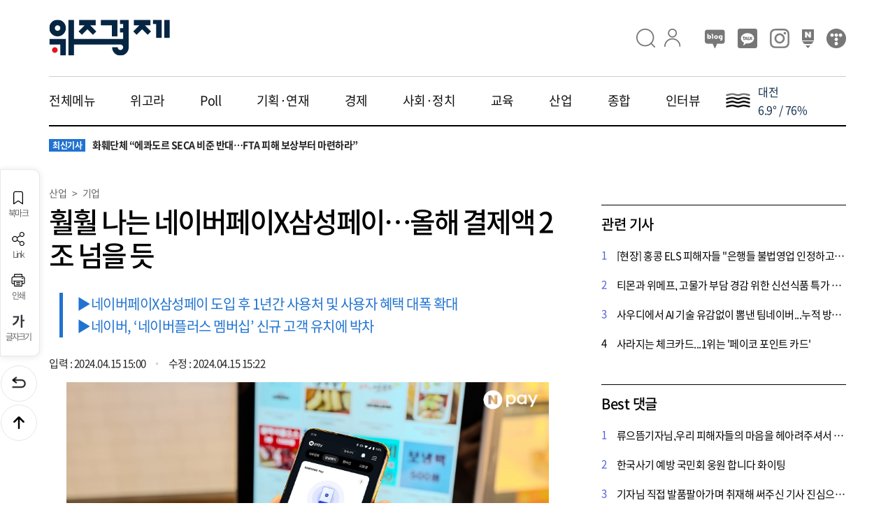

--- FILE ---
content_type: text/html;charset=UTF-8
request_url: https://wikyung.com/news/article?news=2809
body_size: 66476
content:







<!DOCTYPE html>
<html lang="ko">
<head>
    <meta charset="UTF-8">
    <meta http-equiv="X-UA-Compatible" content="IE=edge">
    <meta name="viewport" content="width=device-width, initial-scale=1.0, maximum-scale=1.0, minimum-scale=1.0, user-scalable=no, viewport-fit=cover">
    <title>:: 위즈경제 :: 훨훨 나는 네이버페이X삼성페이…올해 결제액 2조 넘을 듯</title>
    <link rel="image_src" href="https://wikyung.com/upload/6db60c79f1c14682af2eacc1e33224a6.jpg"/>
   	<meta property="og:url" content="https://wikyung.com/news/article?news=2809"/>
	<meta property="og:type" content="article" />
    <meta property="og:title" content="훨훨 나는 네이버페이X삼성페이…올해 결제액 2조 넘을 듯" />
	<meta name="description" content="위즈경제 : 훨훨 나는 네이버페이X삼성페이…올해 결제액 2조 넘을 듯" />
	<meta property="og:description" content="위즈경제 : 훨훨 나는 네이버페이X삼성페이…올해 결제액 2조 넘을 듯" />
	<meta property="og:image" content="https://wikyung.com/upload/6db60c79f1c14682af2eacc1e33224a6.jpg" />	

	<meta property="og:site_name" content="위즈경제" />

	<link rel="canonical" href="https://wikyung.com/weportview?weport=2809" />
	<meta property="og:image:secure_url" content="https://wikyung.com/upload/6db60c79f1c14682af2eacc1e33224a6.jpg" />
	<!-- 아인플래닛 ad -->
	<script type="text/javascript" src="//send.mci1.co.kr/delivery/js/31652933/22994879456" async></script>
	<!-- 아인플래닛 ad -->
	
	<link rel="canonical" href="https://wikyung.com/news/article?news=2809">
   	
	<meta name="naver-site-verification" content="6c510fdea03f096ddc0b13287c8e1a50e90028d9" />	
    <link rel="shortcut icon" href="../front/images/common/favicon.ico">
	<link rel="stylesheet" type="text/css" href="../front/css/include.css">
	<link rel="stylesheet" type="text/css" href="../front/css/c3.css">
	<!-- 구글 ad sense  -->
	<!-- script async src="https://pagead2.googlesyndication.com/pagead/js/adsbygoogle.js?client=ca-pub-9789261404681993" crossorigin="anonymous"></script -->
	<!-- //구글 ad sense  -->
    <script type="text/javascript" src="../front/js/jquery-2.2.0.min.js"></script>
    <script type="text/javascript" src="../front/js/jquery-ui.js"></script>
    <script type="text/javascript" src="../front/js/common.js"></script>
   	<script type="text/javascript" src="../front/js/d3.v5.min.js"" charset="utf-8"></script>
    <script type="text/javascript" src="../front/js/c3.min.js"></script>
    <!-- slider -->
    <script type="text/javascript" src="../front/js/swiper.min.js"></script>
    <script type="text/javascript">
   	function fn_login(){
		document.location.href="/login";
   	}
   	
   	function fn_logout(){
		$.ajax({
			type : "POST",
			url : "/logout",    	
			data : {
			},
			dataType : "xml",
			success : function(result) {
				$("row",result).each(function(){
					rtn = $("rtn",this).text();
				});								
			},
			error : function(result, status, err) {
				alert(result.status + " / " + status + " / " + err);
			},
			beforeSend: function() {
			    
			},
			complete: function(){
				alert("로그아웃 하였습니다.");
				document.location.href = "/home";
			}
		});
	}
   	   
   	$(function(){
   		$('#article').on('click','img', function(e) {
   			var options = 'top=10, left=10';
   			window.open(this.src, "IMG_POPUP", options);
   		});
   	});
   	   	
    function fn_wegora_graph(obj, v_a, v_n, v_o){
    	var obj = c3.generate({
    		bindto:'#'+obj,
            data: {
                columns: [
                    ['찬성', v_a],
                    ['반대', v_o],
                    ['중립', v_n]
                ],
                //type: 'pie'
                type: 'donut'
                
                
            },
            color: {
                pattern: ['#1f77b4', '#ff0000', '#666']
            }
        });
    }
    
    function getCookie(name) {
    	  let matches = document.cookie.match(new RegExp(
    	    "(?:^|; )" + name.replace(/([\.$?*|{}\(\)\[\]\\\/\+^])/g, '\$1') + "=([^;]*)"
    	  ));
    	  return matches ? decodeURIComponent(matches[1]) : undefined;
    }
    
  	//광고 보기(클릭) 카운트
    function fn_ad_click(v_seq){
    	$.ajax({
    		type : "POST",
    		url : "/front/adFrontClick",
    		data : {
    			seq : v_seq
     		},
     		dataType : "xml",
     		success : function(result) {
     			$("row",result).each(function(){
     				
    			}); 			
     		},
     		error : function(result, status, err) {
     			alert(result.status + " / " + status + " / " + err);
     		},
     		beforeSend: function() {
     		    
     		},
     		complete: function(){
     		}
    	});
    }
  	
	//메인 광고영역 
	function fn_main_ad(v_ad_area) {
		var prepend_str = "";
		$.ajax({
			type : "POST",
			url : "/front/adFrontAdList",
			data : {
				adArea : v_ad_area,
				adCnt : 1
	 		},
	 		dataType : "xml",
	 		success : function(result) {
	 			$("row",result).each(function(){
	 				prepend_str = "<a href='"+$("link_url",this).text()+"' target='_blank' id='"+v_ad_area+"' onclick='fn_ad_click("+$("seq",this).text()+")'>";
	 				prepend_str += "<img src='"+$("ad_image",this).text()+"' alt='"+$("title",this).text()+"'>";
	 				prepend_str += "</a>"; 				
	 				
	 				$('.ad_main_area').prepend(prepend_str);
				}); 			
	 		},
	 		error : function(result, status, err) {
	 			alert(result.status + " / " + status + " / " + err);
	 		},
	 		beforeSend: function() {
	 		    
	 		},
	 		complete: function(){
	 		}
		});
	}
   	</script>
   	
   	<!-- Google tag (gtag.js) -->
	<script async src="https://www.googletagmanager.com/gtag/js?id=G-VTZY0YLLSS"></script>
	<script>
	  window.dataLayer = window.dataLayer || [];
	  function gtag(){dataLayer.push(arguments);}
	  gtag('js', new Date());
	
	  gtag('config', 'G-VTZY0YLLSS');
	</script>   	
   	<script type="text/javascript" src="../front/js/reply_include.js"></script>
   	<script type="application/ld+json">
		{
			"@context": "http://schema.org",
			"@type": "NewsArticle",
			"@id": "https://wikyung.com/news/article?news=2809",
			"mainEntityOfPage": {
				"@type" : "WebPage",
				"@id" : "https://wikyung.com/news/article?news=2809"
			},
			"headline": "훨훨 나는 네이버페이X삼성페이…올해 결제액 2조 넘을 듯 - 위즈경제",
			"image": {
				"@type": "ImageObject",
				"@id": "https://wikyung.com/upload/6db60c79f1c14682af2eacc1e33224a6.jpg",
				"url": "https://wikyung.com/upload/6db60c79f1c14682af2eacc1e33224a6.jpg"
			},
			"datePublished": "2024-04-15T15:00:00+09:00",
			"dateModified": "2024-04-15T15:22:49+09:00",
			"author": {
				"@type": "Person",
				"name": "이정원"
			},
			"publisher": {
				"@type": "Organization",
				"@id" : "https://wikyung.com",
				"name": "위즈경제",
				"logo": {
					"@type": "ImageObject",
					"url": "https://wikyung.com/front/images/common/logo.png"
				},
				"description": "훨훨 나는 네이버페이X삼성페이…올해 결제액 2조 넘을 듯"
			}
		}	
	</script>
</head>
<body>
    <div class="wrap">
    	<!-- header -->
        

<script type="text/javascript">
 $(function(){
    //// 전체메뉴
    $(".all_menu .inner_body .menu > a").click(function() {
        $(".depth_second").hide();
        $(this).next(".depth_second").show();
    });
    $('.view_all').mouseover(function() {
        $('.lnb_all_menu').show();
    });
    $('.lnb_all_menu').mouseleave(function() {
        $(this).hide();
    });
    
    //최신뉴스
    $.ajax({
 		type : "POST",
 		url : "/front/newNewsList",
 		data : {
 			getCnt	: 5
 		},
 		dataType : "xml",
 		success : function(result) {
 			var append_str = "";
 			$('#swiper-wrapper').find("a").remove();        		 			
 			$("row",result).each(function(){
 				//append_str = "<a href='/news/article?news="+$("seq",this).text()+"' class='swiper-slide'><span>"+$("news_section",this).text()+"</span>"+$("title",this).text()+" </a>";			
 				append_str = "<a href='/news/article?news="+$("seq",this).text()+"' class='swiper-slide'><span>최신기사</span>"+$("title",this).text()+" </a>";
 				$('#swiper-wrapper').append(append_str);
 			});	 			
 			
 		},
 		error : function(result, status, err) {
 			alert(result.status + " / " + status + " / " + err);
 		},
 		beforeSend: function() {
 		    
 		},
 		complete: function(){
 		//// slider
 		    var TPswiper = new Swiper(".topic_slider", {
 		        autoplay: {
 		            delay: 4000,
 		            disableOnInteraction: false,
 		        },
 		        loop: true, 
 		        direction: 'vertical',
 		        slidesPerView: 1,
 		    });
 		}
 	});
    



    $("#btn_search").click(function () {
    	if($("#keyword_mobile").val().trim() == ""){
    		alert("검색어를 입력해 주세요.");
    		$("#keyword_mobile").val("");
    		$("#keyword_mobile").focus();
    		return false;
    	}
    	document.location.href="/search?keyword=" + $("#keyword_mobile").val();
    });
});

//// 전체메뉴 반응형 숨기기
$(window).resize(function() {
    if ($(this).width() < 1024) {
        $('.lnb_all_menu').hide();
    } 
});
</script>
		<header>
			<div class="inner">
                	
<!-- 검색창 -->
 <script type="text/javascript">
 function fn_search_top(){
	 if($("#keyword").val().trim() == ""){
		alert("검색어를 입력해 주세요.");
		$("#keyword").val("");
		$("#keyword").focus();
		return false;
	}
	document.location.href="/search?keyword=" + $("#keyword").val();	 
 }
 
 $(function () {
	$(".ico_search").click(function () {
		$(".search_detail").css('visibility', 'visible');	
		$('body').css('overflow-y', 'hidden');
	});
	$(".btn_close_search").click(function () {
		$(".search_detail").css('visibility', 'hidden');	
		$('body').css('overflow-y', 'auto');
	});
	$("#btn_go_search").click(function () {
		fn_search_top();
	});	
	
	//인기검색어
    $.ajax({
 		type : "POST",
 		url : "/search/popularityKeyword",
 		data : {
 			limitCnt : 20
 		},
 		dataType : "xml",
 		success : function(result) {
 			var append_str = "";
 			var i=1;
 			$('#search_keyword').find("a").remove();        		 			
 			$("row",result).each(function(){
 				append_str = "<a href='/search?keyword="+$("keyword",this).text()+"'>"+ (i++) +". " +$("keyword",this).text()+"</a>";			
 				$('#search_keyword').append(append_str);
 			});	 			
 			
 		},
 		error : function(result, status, err) {
 			alert(result.status + " / " + status + " / " + err);
 		},
 		beforeSend: function() {
 		    
 		},
 		complete: function(){
 		}
 	});
	
	//최신 뉴스
	$.ajax({
 		type : "GET",
 		url : "/search/popularityNews",
 		data : {
 		},
 		dataType : "xml",
 		success : function(result) {
 			var append_str = "";
 			$('#hit_news').find("a").remove();        		 			
 			$("row",result).each(function(){
 				append_str = "	<a href='/news/article?news="+$("seq",this).text()+"' class='news'>";
 				append_str += "		<div class='thumb'><img src='"+$("thumb_image",this).text()+"' alt='"+$("image_exp",this).text()+"' onerror=\"this.src='"+$("main_image",this).text()+"'\"></div>";
 				append_str += "		<div class='txt'>"+$("title",this).text()+"</div></a>";
 				$('#hit_news').append(append_str);
 			});	 			
 			
 		},
 		error : function(result, status, err) {
 			alert(result.status + " / " + status + " / " + err);
 		},
 		beforeSend: function() {
 		    
 		},
 		complete: function(){
 		}
 	});
	
	//UPDATE DATE
    $.ajax({
 		type : "POST",
 		url : "/updateDate",
 		dataType : "xml",
 		success : function(result) {  		 			
 			$("row",result).each(function(){ 				
 				let week = new Array('일', '월', '화', '수', '목', '금', '토');
                let dayOfWeek = week[new Date(($("update_date",this).text()).replaceAll('-','/') + ':00').getDay()];                
 				$('#update_date').html("UPDATED. " + $("update_date",this).text().replaceAll('-','.') + "("+dayOfWeek+")");
 			});	 			 			
 		},
 		error : function(result, status, err) {
 			alert(result.status + " / " + status + " / " + err);
 		},
 		beforeSend: function() {
 		    
 		},
 		complete: function(){
 		}
 	});
 });
</script>	
				<div class="head">
                	<div class="logo"><a href="/home"><img src="../front/images/common/logo.png" alt="위즈경제"></a>&nbsp;<span id="update_date" style="font-size:12px;color:#555;padding-left:15px;"></span></div>
                	<div class="gnb">
                		<a href="#"><i class="ico_search">검색</i></a>
                		
                			
                				<!-- 로그인 전 -->
                				<a href="/login"><i class="ico_login">로그인</i></a>
                				<input type="hidden" name="is_login" id="is_login" value="N">
                			
                			
                		
                		<div class="sns">
                			<!-- <a href="https://www.facebook.com/profile.php?id=100083620984017" class="btn_facebook" target="_blank">페이스북</a> //-->
                			<a href="https://blog.naver.com/wisdot_official" class="btn_blog" target="_blank">블로그</a>
                			<a href="https://pf.kakao.com/_xezxgdxj/posts" class="btn_kakaoview" target="_blank">카카오뷰</a>
                			<a href="https://www.instagram.com/wikyung.com_official" class="btn_insta" target="_blank">인스타</a>
                			<a href="https://post.naver.com/wisdot_official" class="btn_naver" target="_blank">네이버 포스트</a>
                			<a href="https://wikyung.tistory.com" class="btn_tistory" target="_blank">티스토리</a>
                		</div>
                	</div>
                </div>
                
		        <div class="search_detail" style="z-index: 1000; background-color: white; visibility:hidden">
		            <button type="button" class="btn_close_search">창닫기</button>
		            <div class="search_form">
		                <input type="text" id="keyword" placeholder="검색어를 입력해주세요." onKeydown="if(event.keyCode==13) fn_search_top();">
		                <button type="button" class="btn_go_search" id="btn_go_search">검색</button>
		            </div>
		            <div class="search_keyword_area">
                		<h3>인기 검색어</h3>
		            	<div class="search_keyword" id="search_keyword"><!-- in keyword --></div>
		            </div>
		
		            <!-- 많이 본 뉴스 -->
		            <div class="search_hit_news">
		                <h3>많이 본 뉴스</h3>		
		                <div class="hit_news" id="hit_news"><!-- in news --></div>
		            </div>		            
		            
		        </div>        
		        <!--// 검색창 -->
                <nav class="lnb">   	
		           	<div class="lnb_menu">
						<a href="#none" class="view_all">전체메뉴</a>
						<a href="/wegora">위고라</a>
						<a href="/poll">Poll</a>
						<a href="/news?section1=011">기획·연재</a>
						<a href="/news?section1=001">경제</a>
						<a href="/news?section1=006">사회·정치</a>
						<a href="/news?section1=012">교육</a>
						<a href="/news?section1=004">산업</a>
						<a href="/news?section1=003">종합</a>
						<a href="/news?section1=007">인터뷰</a>
		          	</div>               
		          	<!-- 날씨 API -->
	                <script type="text/javascript">
		                var v_city_e = ["Seoul","Incheon","Daejeon","Gwangju","Busan","Daegu","Ulsan","Sejong","Cheonan","Cheongju","Jeonju","Mokpo","Wonju","Chuncheon","Sokcho","Gangneung","Ulchin","Gyeongju","Pohang","Jeju"];
		                var v_city_k = ["서울","인천","대전","광주","부산","대구","울산","세종","천안","청주","전주","목포","원주","춘천","속초","강릉","울진","경주","포항","제주"];
		                var v_city_cnt = 0;
		                
		                fn_get_weather(v_city_e[v_city_cnt]);
		                
		                function fn_get_weather(v_q){
			                $.ajax({
			                    url: "https://api.openweathermap.org/data/2.5/weather?q="+v_q+"&appid=3e75635a336bb8a15c6d1e0c4762b54e",
			                    dataType: "json",
			                    type: "GET",
			                    async: "false",
			                    success: function(resp) {
			                    	/*
			                        console.log(resp);
			                        console.log("현재온도 : "+ (resp.main.temp- 273.15) );
			                        console.log("현재습도 : "+ resp.main.humidity);
			                        console.log("날씨 : "+ resp.weather[0].main );
			                        console.log("상세날씨설명 : "+ resp.weather[0].description );
			                        console.log("날씨 이미지 : "+ resp.weather[0].icon );
			                        console.log("바람   : "+ resp.wind.speed );
			                        console.log("나라   : "+ resp.sys.country );
			                        console.log("도시이름  : "+ resp.name );
			                        console.log("구름  : "+ (resp.clouds.all) +"%" );    
			                        */
			                        
			                        var imgURL = "https://openweathermap.org/img/w/" + resp.weather[0].icon + ".png";
			                        $(".ico_weather").attr("src", imgURL);
			                        
			                        var vTemp = resp.main.temp - 273.15;
			                        var vTumidity = resp.main.humidity;
			                        //$('.weather_name').text(resp.name);
			                        $('.weather_name').text(v_city_k[v_city_cnt]);
			                        $('.weather_temp').text(vTemp.toFixed(1) + "° / " + vTumidity + "%");
			                    }
			                });
		                }
		                
		                var myWeather = setInterval(function(){
		                	fn_get_weather(v_city_e[v_city_cnt]);
		                	v_city_cnt ++;
		                	if(v_city_cnt > v_city_e.length-1) v_city_cnt = 0;
		                }, 4*1000);
					</script>
					<span class="today" style="width:150px;">
						<table>
							<tr>
								<td rowspan="2"><img src="" class="ico_weather" style="vertical-align:middle"></td>
								<td class="weather_name"></td>
							</tr>
							<tr>
								<td class="weather_temp"></td>
							</tr>	
						</table>
					</span>
		           	<!--// 날씨 API -->  
		        </nav> 
                <button type="button" class="btn_go_menu"  onclick="all_link()">전체메뉴</button>
		         <div class="all_menu" style="z-index: 1001;">
		            <div class="inner">
		                <div class="inner_header">
	                		
	                			
	                				<!-- 로그인 전 -->
	                				<a href="/login"><i class="ico_login">로그인</i></a>
	                			
	                			
	                		
	                		<button type="button" class="btn_all_close" onclick="all_close()">메뉴닫기</button>
               			</div>
                		<div class="search_area">
		                   <input type="text" id="keyword_mobile" placeholder="검색어를 입력해주세요"><button type="button" class="btn_search" id="btn_search"></button>
		               </div>
		               <div class="inner_body">
		                   <div class="menu">
		                   		<a href="#none">위고라</a>
		                   		<div class="depth_second">
							        <a href="/wegora">위고라</a>
							        <a href="/weport">Weport</a>
						        </div>
						        <a href="#none">Poll</a>
						        <div class="depth_second">
						            <a href="/poll">POLL&amp;Talk</a>
						            <a href="/polldb">POLL DB</a>
						            <a href="/pollplus">POLL Plus</a>
						        </div>
								<a href="#none">기획·연재</a>
						        <div class="depth_second">
						            <a href="/news?section1=011&section2=0035">기획특집</a>
						            <a href="/news?section1=011&section2=0036">심층보도</a>
						            <a href="/news?section1=011&section2=0037">증시다트</a>
						            <a href="/news?section1=011&section2=0038">현장스케치</a>
						            <a href="/news?section1=011&section2=0044">칼럼</a>
						        </div>     
						        <a href="#none">경제</a>       
						        <div class="depth_second">
						            <a href="/news?section1=001&section2=0001">금융</a>
						            <a href="/news?section1=001&section2=0002">증권</a>
						            <a href="/news?section1=001&section2=0039">부동산</a>						            
						            <a href="/news?section1=001&section2=0003">경제일반</a>
						        </div>
						        <a href="#none">사회·정치</a>
						        <div class="depth_second">
						            <a href="/news?section1=006&section2=0040">정치</a>
						            <a href="/news?section1=006&section2=0019">사회이슈</a>
						            <a href="/news?section1=006&section2=0020">사회일반</a>
						            <a href="/news?section1=006&section2=0018">전국</a>
						        </div>
						        <a href="#none">교육</a>
						        <div class="depth_second">
						            <a href="/news?section1=012&section2=0041">교육산업</a>
						            <a href="/news?section1=012&section2=0042">교육정책</a>
						            <a href="/news?section1=012&section2=0043">교육일반</a>
						        </div>
						        <a href="#none">산업</a>
						        <div class="depth_second">
						            <a href="/news?section1=004&section2=0010">기업</a>
						            <a href="/news?section1=004&section2=0011">중기/벤처</a>
						            <a href="/news?section1=004&section2=0012">IT</a>
						            <a href="/news?section1=004&section2=0013">산업 일반</a>
						            <a href="/news?section1=004&section2=0029">블록체인</a>
						        </div>
						        <a href="#none">종합</a>
						        <div class="depth_second">
						            <a href="/news?section1=003&section2=0007">국제</a>
						            <a href="/news?section1=003&section2=0008">스포츠</a>
						            <a href="/news?section1=003&section2=0009">연예</a>
						            <a href="/news?section1=003&section2=0021">문화</a>
						            <a href="/news?section1=003&section2=0022">종합일반</a>
						            <a href="/news?section1=003&section2=0034">동물</a>
						        </div>
						        <a href="#none">인터뷰</a>
						        <div class="depth_second">
						            <a href="/news?section1=007&section2=0023">비전리더</a>
						            <a href="/news?section1=007&section2=0030">인터뷰</a>
						        </div>
		                   </div>
		                   <div class="f_menu">
		                        <a href="/wisdot/info">회사소개</a>
				                <a href="/wisdot/notice">공지사항</a>
				                <!-- 
				                <a href="/wisdot/ad">광고안내</a>
				                <a href="/wisdot/ar">기사제보</a>
				                // -->
				                <a href="/wisdot/adAr">광고/기사제보 안내</a>
				                <a href="/wisdot/cs">고객센터</a>
				                <a href="/wisdot/pp"><b>개인정보 처리방침</b></a>
				                <a href="/wisdot/tu">이용약관</a>
				                <a href="/wisdot/yp">청소년보호정책</a>
		                   </div>     
		                   <div class="sns">
		                       <!-- <a href="https://www.facebook.com/profile.php?id=100083620984017" class="btn_facebook" target="_blank">페이스북</a> //-->
		                       <a href="https://blog.naver.com/wisdot_official" class="btn_blog" target="_blank">블로그</a>
		                       <a href="https://pf.kakao.com/_xezxgdxj/posts" class="btn_kakaoview" target="_blank">카카오뷰</a>
		                       <a href="https://www.instagram.com/wikyung.com_official" class="btn_insta" target="_blank">인스타</a>
		                       <a href="https://post.naver.com/wisdot_official" class="btn_naver" target="_blank">네이버 포스트</a>
		                       <a href="https://wikyung.tistory.com" class="btn_tistory" target="_blank">티스토리</a>
		                   </div>
		               </div>
		               <div class="inner_footer">
		                   <h1 class="f_logo">
		                       <a href="#"><img src="../front/images/common/f_logo.png" alt="위즈경제"></a>
		                   </h1>
		                   <p>법인명 : (주)위즈닷 <span class="bar"></span>제호 : 위즈경제<span class="bar"></span>대표전화 : 02-323-0903</p>
		                   <p>주소 : 서울특별시 마포구 월드컵북로 45, 4층(서교동, SD Tower B&amp;C)</p>
		                   <p>등록번호 : 서울, 아54446<span class="bar"></span>등록일자 : 2022.09.05</p>        
		                   <p>발행일 : 2022.06.15<span class="bar"></span>발행인 : 조중환<span class="bar"></span>편집인 : 조중환</p>
		                   <p>청소년보호책임자: 류으뜸<span class="bar"></span>개인정보관리책임자: 김영진</p>
		                   <p>&nbsp;</p>
		                   <p>⌜열린보도원칙⌟ 당 매체는 독자와 취재원 등 뉴스 이용자의 권리 보장을 위해 반론이나 정정보도, 추후보도를 요청할 수 있는 창구를 열어두고 있음을 알려드립니다. 고충처리인: 이정원 / 02-323-0903 / nukcha45@wisdot.co.kr</p>
		                   <p>&nbsp;</p>
		                   <p>Copyright by Wisdot Co,. Ltd. All Rights Reserved</p>
		                   <a href="https://inc.or.kr/" target="_blank"><img src="../front/images/common/inc_or_kr.png" alt="인터넷신문윤리위원회 윤리강령을 준수합니다."></a>
		               </div>        
           			</div>
        		</div>
        		<div class="lnb_all_menu">
		           <div class="inner">		           
		               <div class="depth_second">
		                   <a href="/wegora">위고라</a>
		                   <a href="/wegora">위고라</a>
		                   <a href="/weport">Weport</a>
		               </div>
		               <div class="depth_second">
		                   <a href="/poll">POLL</a>
		                   <a href="/poll">POLL&amp;Talk</a>
		                   <a href="/polldb">POLL DB</a>
		                   <a href="/pollplus">POLL Plus</a>
		               </div>
		               <div class="depth_second">
		                   	<a href="/news?section1=011">기획·연재</a>
		                   	<a href="/news?section1=011&section2=0035">기획특집</a>
				            <a href="/news?section1=011&section2=0036">심층보도</a>
				            <a href="/news?section1=011&section2=0037">증시다트</a>
				            <a href="/news?section1=011&section2=0038">현장스케치</a>
						    <a href="/news?section1=011&section2=0044">칼럼</a>
		               </div>        
		               <div class="depth_second">
		                   	<a href="/news?section1=001">경제</a>
		                   	<a href="/news?section1=001&section2=0001">금융</a>
				            <a href="/news?section1=001&section2=0002">증권</a>
				            <a href="/news?section1=001&section2=0039">부동산</a>						            
				            <a href="/news?section1=001&section2=0003">경제일반</a>
		               </div>
		               <div class="depth_second">
		                   	<a href="/news?section1=006">사회·정치</a>
		                   	<a href="/news?section1=006&section2=0040">정치</a>
				            <a href="/news?section1=006&section2=0019">사회이슈</a>
				            <a href="/news?section1=006&section2=0020">사회일반</a>
				            <a href="/news?section1=006&section2=0018">전국</a>
		               </div>
		               <div class="depth_second">
			                <a href="/news?section1=012">교육</a>
			                <a href="/news?section1=012&section2=0041">교육산업</a>
				            <a href="/news?section1=012&section2=0042">교육정책</a>
				            <a href="/news?section1=012&section2=0043">교육일반</a>
		               </div>
		               <div class="depth_second">
		                   	<a href="/news?section1=004">산업</a>
		                    <a href="/news?section1=004&section2=0010">기업</a>
				            <a href="/news?section1=004&section2=0011">중기/벤처</a>
				            <a href="/news?section1=004&section2=0012">IT</a>
				            <a href="/news?section1=004&section2=0013">산업 일반</a>
						    <a href="/news?section1=004&section2=0029">블록체인</a>
		               </div>
		               <div class="depth_second">
		                   	<a href="/news?section1=003">종합</a>
		                   	<a href="/news?section1=003&section2=0007">국제</a>
				            <a href="/news?section1=003&section2=0008">스포츠</a>
				            <a href="/news?section1=003&section2=0009">연예</a>
				            <a href="/news?section1=003&section2=0021">문화</a>
				            <a href="/news?section1=003&section2=0022">종합일반</a>
						    <a href="/news?section1=003&section2=0034">동물</a>
		               </div>
		               <div class="depth_second">
		                   	<a href="/news?section1=007">인터뷰</a>
		                   	<a href="/news?section1=007&section2=0023">비전리더</a>
						    <a href="/news?section1=007&section2=0030">인터뷰</a>
		               </div>
		           </div>
		        </div>          
            </div>
		</header>
		<div class="news_topic">
        	<div class="topic_slider">        						
        		<div class="swiper-wrapper" id="swiper-wrapper"><!-- 최신뉴스 --></div>	            
        		<!-- 날씨 API _ mobile -->
        		<span class="today">
        			<table>
	           			<tr>
	           				<td rowspan="2"><img src="" class="ico_weather" style="vertical-align:middle"></td>
	           				<td class="weather_name"></td>
	           			</tr>
	           			<tr>
	           				<td class="weather_temp"></td>
	           			</tr>	
		           	</table>
        		</span>
        	</div>
        </div>
		<!--// header -->
		<!-- 뉴스_상세페이지 -->
        <div class="category_detail">            			
            
            <!-- 뉴스_상세페이지_퀵메뉴 -->
		    
			<div class="floating_menu">
	            <a href="#none" id="favorite"><i class="ico_bookmark"></i>북마크</a>
		        <a href="#none" id="share_link"><i class="ico_share"></i>Link</a><!-- 공유 -->
		        <a href="#none" onclick="fn_print(2809)"><i class="ico_print"></i>인쇄</a>
		        <a href="#none" onclick="fs_open()"><i class="ico_font"></i>글자크기</a>
		        <div class="size_select">
		            <button type="button" class="btn_close_size" onclick="fs_close()">닫기</button>
		            <h2>글자크기 설정</h2>
		            <p>글자크기 설정 시 다른 기사의 본문도 동일하게 적용됩니다.</p>
		            <div class="font">
		                <a href="#none" class="size1" onclick="f_size1()">가</a>
		                <a href="#none" class="size2" onclick="f_size2()">가</a>
		                <a href="#none" class="size3 active" onclick="f_size3()">가</a>
		                <a href="#none" class="size4" onclick="f_size4()">가</a>
		                <a href="#none" class="size5" onclick="f_size5()">가</a>        
		            </div>
		        </div>
		         <div class="move">
		         	<a href="#" class="btn_prev" onclick="history.back(-1)">이전</a>
		         	<a href="#" class="btn_top">맨위로</a>
		         </div>      
            </div>            
	        <script type="text/javascript">
	     	// 각 페이지 스크립트
            $(function(){
            	f_size3();
            	
                //// 전체메뉴
                $('.view_all').mouseover(function() {
                    $('.lnb_all_menu').show();
                });
                $('.lnb_all_menu').mouseleave(function() {
                    $(this).hide();
                });

                //// 글자크기 선택시 활성화 표시
                $('.font a').click(function() {
                    $('.font a').removeClass('active');
                    $(this).addClass('active');
                });
                
                $('#favorite').on('click', function(e) {
           	        var bookmarkURL = window.location.href;
           	        var bookmarkTitle = document.title;
           	        var triggerDefault = false;
           	 
           	        if (window.sidebar && window.sidebar.addPanel) {
           	            // Firefox version < 23
           	            window.sidebar.addPanel(bookmarkTitle, bookmarkURL, '');
           	        } else if ((window.sidebar && (navigator.userAgent.toLowerCase().indexOf('firefox') > -1)) || (window.opera && window.print)) {
           	            // Firefox version >= 23 and Opera Hotlist
           	            var $this = $(this);
           	            $this.attr('href', bookmarkURL);
           	            $this.attr('title', bookmarkTitle);
           	            $this.attr('rel', 'sidebar');
           	            $this.off(e);
           	            triggerDefault = true;
           	        } else if (window.external && ('AddFavorite' in window.external)) {
           	            // IE Favorite
           	            window.external.AddFavorite(bookmarkURL, bookmarkTitle);
           	        } else {
           	            // WebKit - Safari/Chrome
           	            alert((navigator.userAgent.toLowerCase().indexOf('mac') != -1 ? 'Cmd' : 'Ctrl') + '+D 키를 눌러 즐겨찾기에 등록하실 수 있습니다.');
           	        }
           	 
           	        return triggerDefault;
           	    });
                
                $('#share_link').on('click', function(e) {
                	var url = '';
                	var textarea = document.createElement("textarea");
                	document.body.appendChild(textarea);
                	url = window.document.location.href;
                	textarea.value = url;
                	textarea.select();
                	document.execCommand("copy");
                	document.body.removeChild(textarea);
                	alert("URL이 복사되었습니다.")

                });
            });
	     	
	     	function fn_print(v_seq){
	     		var options = 'top=10, left=10, width=1300, height=1000, status=no, menubar=no, toolbar=no, resizable=no';
	     	    window.open("/news/articlePrint?news="+v_seq, "NEWS_PRINT", options);
	     	}
			</script>      
			<!-- //뉴스_상세페이지_퀵메뉴 -->
			
			<div class="detail_content" itemprop="articleBody">
	            <div class="left">
		            <div class="detail_title">    
		            	
		            	<!-- 아인플래닛 광고  -->
			            <!-- MEDIA_773_WIKYUNG_COM_GRP_DEVICE:MB#기사페이지#UNIT:기사상단 -->
						<ins class="adsbyaiinad" data-aiinad-inv="22997826018"></ins>
						<div style="height:30px;">&nbsp;</div>
									
		                <div class="location">
		                    <a href="#">산업</a>
		                    <span class="depth">></span> 
		                    <a href="#">기업</a>
		                </div>
		
		                <h1 class="tit">훨훨 나는 네이버페이X삼성페이…올해 결제액 2조 넘을 듯</h1>
		                <div class="txt_area">
		                    <p>▶네이버페이X삼성페이 도입 후 1년간 사용처 및 사용자 혜택 대폭 확대<BR>▶네이버, ‘네이버플러스 멤버십’ 신규 고객 유치에 박차</p>
		                </div>
		                <div class="records">
		                    	입력 : 2024.04.15 15:00 
		                    	<span class="bar"></span> 수정 : 2024.04.15 15:22
		                </div>
		            </div>			
				
	                <div class="article">
	                	<div id="article">
		                    
		                    	
								<div style="width:100%; text-align: center; padding-bottom:30px;" >
									<img src="/upload/6db60c79f1c14682af2eacc1e33224a6.jpg" style="width:calc(100% - 50px); cursor:zoom-in;" alt="훨훨 나는 네이버페이X삼성페이…올해 결제액 2조 넘을 듯">
									<span style="display: block; padding-bottom: 20px; margin: 0px; color: rgb(102, 102, 102); letter-spacing: -0.3px; line-height: 19px; font-size: 12px; font-family: gulim, sans-serif;">(출처=네이버 홈페이지)</span>
								</div>
								
							
							
							<!-- 아인플래닛 광고  -->
							<!-- MEDIA_773_WIKYUNG_COM_GRP_DEVICE:MB#기사페이지#UNIT:포토하단_텍스트3슬롯 -->
							<ins class="adsbyaiinad" data-aiinad-inv="22997006344"></ins>	
						    <div style="height:30px;">&nbsp;</div>  					
													
							<p>[위즈경제] 이정원 기자 =네이버페이가 네이버페이 현장결제 서비스에 삼성페이 도입 후<span lang="EN-US"> 1</span>년간<span lang="EN-US">, </span>네이버페이 현장결제<span lang="EN-US">(QR, </span>삼성페이<span lang="EN-US">) </span>사용처 및 사용자 혜택이 대폭 확대된 것으로 나타났다고 <span lang="EN-US">15</span>일 밝혔습니다<span lang="EN-US">.</span></p>

<p class="MsoNormal"><span lang="EN-US"><o:p>&nbsp;</o:p></span></p>

<p class="MsoNormal">네이버페이가 <span lang="EN-US">‘</span>네이버페이<span lang="EN-US">X</span>삼성페이
현장결제<span lang="EN-US">’ </span>출시<span lang="EN-US"> 1</span>년을 맞아 공개한 주요 지표에 따르면 올해<span lang="EN-US"> 3</span>월 결제액은 서비스 도입 첫 달인 지난해<span lang="EN-US"> 4</span>월보다<span lang="EN-US"> 196% </span>급증했으며<span lang="EN-US">, </span>현장결제<span lang="EN-US">, </span>네이버
예약<span lang="EN-US">/</span>매장결제를 포함한 네이버페이 오프라인 결제액까지 전체적으로 빠르게 성장했습니다<span lang="EN-US">. <o:p></o:p></span></p>

<p class="MsoNormal"><span lang="EN-US"><o:p>&nbsp;</o:p></span></p>

<p class="MsoNormal">구체적으로 지난해<span lang="EN-US"> 4</span>분기 네이버페이 오프라인 결제액은<span lang="EN-US"> 1</span>조<span lang="EN-US"> 9</span>천억원으로<span lang="EN-US">, </span>삼성페이를
도입한 첫 분기인 지난해<span lang="EN-US"> 2</span>분기부터 <span lang="EN-US">1</span>조원을 넘어서면서 빠르게
성장하고 있으며<span lang="EN-US">, </span>올해<span lang="EN-US"> 1</span>분기는 처음으로<span lang="EN-US"> 2</span>조원을 넘어설 것으로 전망됩니다.</p>

<p class="MsoNormal"><span lang="EN-US"><o:p>&nbsp;</o:p></span></p>

<p class="MsoNormal">아울러 삼성페이 도입 후 네이버페이 현장결제가 사용된 결제처와 사용자들이 받은 결제혜택도 크게 확대됐습니다<span lang="EN-US">.<o:p></o:p></span></p>

<p class="MsoNormal"><span lang="EN-US"><o:p>&nbsp;</o:p></span></p>

<p class="MsoNormal">서비스가 본격적으로 시작된 지난해<span lang="EN-US"> 4</span>월부터 올해<span lang="EN-US"> 3</span>월까지<span lang="EN-US"> 1</span>년간 네이버페이 현장결제는 전국<span lang="EN-US"> 143</span>만개 결제처에서 발생했으며<span lang="EN-US">, </span>특히 월<span lang="EN-US"> 50</span>회 이상 현장결제를 이용하는 충성 사용자들이 지난<span lang="EN-US"> 1</span>년간 적립받은
누적 포인트는 인당 평균 <span lang="EN-US">6</span>만원에 달했습니다<span lang="EN-US">.<o:p></o:p></span></p>

<p class="MsoNormal"><span lang="EN-US"><o:p>&nbsp;</o:p></span></p>

<p class="MsoNormal">네이버페이는 결제처나 결제금액에 상관없이 모든 현장결제 건에 대해서 연동된 카드의 결제혜택과 별도로 랜덤 포인트를
지급하는 <span lang="EN-US">‘</span>포인트 뽑기<span lang="EN-US">’</span>를 월 최대<span lang="EN-US"> 50</span>회까지 제공하고 있습니다<span lang="EN-US">. </span>지난<span lang="EN-US">
3</span>월 한달 간 사용자들이 네이버페이<span lang="EN-US">X</span>삼성페이 이용 후 참여한 총 포인트 뽑기 건수는 약<span lang="EN-US"> 2</span>천<span lang="EN-US">850</span>만 건에 달합니다<span lang="EN-US">.<o:p></o:p></span></p>

<p class="MsoNormal"><span lang="EN-US"><o:p>&nbsp;</o:p></span></p>

<p class="MsoNormal">네이버페이<span lang="EN-US">X</span>삼성페이 도입 후<span lang="EN-US">, </span>연동된
신용카드 결제액은 지난해<span lang="EN-US"> 4</span>월 대비<span lang="EN-US"> 173% </span>증가해 높은
성장세를 보이고 있으며<span lang="EN-US">, </span>이에 신용카드사들이 네이버페이<span lang="EN-US">X</span>삼성페이
사용자 혜택을 자체적으로 추가하는 등 선순환 효과도 나타나고 있습니다<span lang="EN-US">. <o:p></o:p></span></p>

<p class="MsoNormal"><span lang="EN-US"><o:p>&nbsp;</o:p></span></p>

<p class="MsoNormal">실제로 삼성카드와 신한카드 등 신용카드사들은 네이버페이<span lang="EN-US">X</span>삼성페이 이용
시 포인트 한번 더 뽑기와 같은 별도 혜택을 제공하고 있습니다<span lang="EN-US">. <o:p></o:p></span></p>

<p class="MsoNormal"><span lang="EN-US"><o:p>&nbsp;</o:p></span></p>

<p class="MsoNormal">네이버페이 관계자는 <b><i><span lang="EN-US">“</span>네이버페이<span lang="EN-US">X</span>삼성페이의 성장으로 지난<span lang="EN-US"> 1</span>년간 사용자에게 제공된 혜택이 영세</i></b><b><i><span style="mso-ascii-font-family:" 맑은="" 고딕";mso-ascii-theme-font:minor-fareast;="" mso-hansi-font-family:"맑은="" 고딕";mso-hansi-theme-font:minor-fareast"="">∙</span>중소 가맹점과
카드사까지 함께 선순환하는 효과가 이어지고 있다<span lang="EN-US">”</span></i></b>며 <b><i><span lang="EN-US">“</span>앞으로도 네이버페이<span lang="EN-US">X</span>삼성페이 결제로 일상 어디서나 포인트 혜택을 누릴
수 있길 바라며<span lang="EN-US">, </span>삼성페이 이용이 제한된 모바일 기종 사용자들도<span lang="EN-US"> QR</span>현장결제
등으로 받을 수 있는 혜택을 지속 확대할 것<span lang="EN-US">”</span></i></b>이라고 밝혔습니다<span lang="EN-US">.<o:p></o:p></span></p>

<p class="MsoNormal"><span lang="EN-US"><o:p>&nbsp;</o:p></span></p>

<p class="MsoNormal">한편 네이버는 유료 구독 회원 서비스인 <span lang="EN-US">‘</span>네이버플러스 멤버십<span lang="EN-US">’ </span>신규 고객 유치에도 힘을 쏟습니다<span lang="EN-US">. <span style="mso-spacerun:yes">&nbsp;</span><o:p></o:p></span></p>

<p class="MsoNormal"><span lang="EN-US"><o:p>&nbsp;</o:p></span></p>

<p class="MsoNormal">네이버는 <span lang="EN-US">‘</span>네이버플러스 멤버십<span lang="EN-US">’ </span>이용자들에게
더 큰 혜택을 제공하고 더 많은 이용자들이 네이버플러스 멤버십을 체험해 볼 수 있는 신규 프로모션을 진행합니다<span lang="EN-US">.<o:p></o:p></span></p>

<p class="MsoNormal"><span lang="EN-US"><o:p>&nbsp;</o:p></span></p>

<p class="MsoNormal"><span lang="EN-US">‘</span>네이버플러스 멤버십<span lang="EN-US">’</span>은
월<span lang="EN-US"> 4900</span>원의 구독료를 지불하면 <span lang="EN-US" style="mso-fareast-font-family:
" 맑은="" 고딕";mso-fareast-theme-font:minor-latin"="">▲</span>네이버 쇼핑<span lang="EN-US">, </span>예약<span lang="EN-US">, </span>여행 최대<span lang="EN-US"> 5% </span>적립 <span lang="EN-US" style="mso-fareast-font-family:" 맑은="" 고딕";mso-fareast-theme-font:minor-latin"="">▲</span>멤버십
데이 <span lang="EN-US" style="mso-fareast-font-family:" 맑은="" 고딕";mso-fareast-theme-font:="" minor-latin"="">▲</span>티빙<span lang="EN-US">, </span>네이버 웹툰<span lang="EN-US">, </span>시리즈온
등 콘텐츠 이용권 등을 제공하는 서비스를 말합니다<span lang="EN-US">. <o:p></o:p></span></p>

<p class="MsoNormal"><span lang="EN-US"><o:p>&nbsp;</o:p></span></p>

<p class="MsoNormal">네이버는 멤버십 이용자의 쇼핑 거래액은 비<span lang="EN-US">(</span>非<span lang="EN-US">) </span>이용자 대비 약<span lang="EN-US"> 2</span>배가량 높아 멤버십 충성도를 통한 네이버 생태계
선순환 및 파트너십 강화에 긍정적인 효과로 작용하고 있다고 평가했습니다<span lang="EN-US">.<o:p></o:p></span></p>

<p class="MsoNormal"><span lang="EN-US"><o:p>&nbsp;</o:p></span></p>

<p class="MsoNormal">이에 모든 멤버십 이용자에게<span lang="EN-US"> 3</span>개월간 <span lang="EN-US">‘</span>도착보장 무료배송<span lang="EN-US">’ </span>혜택을 제공하고<span lang="EN-US">,
</span>신규 이용자를 대상으로<span lang="EN-US"> 3</span>개월 무료 체험 프로모션을 진행합니다<span lang="EN-US">.<o:p></o:p></span></p>

<p class="MsoNormal"><span lang="EN-US"><o:p>&nbsp;</o:p></span></p>

<p class="MsoNormal">우선 <span lang="EN-US">‘</span>멤버십<span lang="EN-US"> 3</span>개월 무료<span lang="EN-US">’ </span>프로모션은 <span lang="EN-US">15</span>일부터 다음달<span lang="EN-US"> 31</span>일까지
진행됩니다<span lang="EN-US">. </span>대상자는 네이버플러스 멤버십에 한 번도 가입하지 않은 신규 이용자나<span lang="EN-US"> 6</span>개월 내 멤버십 가입 이역이 없는 과거 이용자입니다<span lang="EN-US">.<o:p></o:p></span></p>

<p class="MsoNormal"><span lang="EN-US"><o:p>&nbsp;</o:p></span></p>

<p class="MsoNormal">네이버는 <b><i><span lang="EN-US">“</span>해당 기간 동안 신규 가입하는 이용자들은 자동으로 지급되는<span lang="EN-US"> 3</span>개월 무료 이용권을 통해<span lang="EN-US"> 3</span>개월 구독료<span lang="EN-US"> 1</span>만<span lang="EN-US">4700</span>원을 절약할 수 있을 것<span lang="EN-US">”</span></i></b>이라고
밝혔습니다<span lang="EN-US">.<o:p></o:p></span></p>

<p class="MsoNormal"><span lang="EN-US"><o:p>&nbsp;</o:p></span></p>

<p class="MsoNormal">여기에 모든 네이버플러스 멤버십 이용자에게는<span lang="EN-US"> 3</span>개월간 <span lang="EN-US">‘</span>네이버도착보장 무료배송<span lang="EN-US">’ </span>실험에도 나섭니다<span lang="EN-US">. <o:p></o:p></span></p>

<p class="MsoNormal"><span lang="EN-US"><o:p>&nbsp;</o:p></span></p>

<p class="MsoNormal">네이버는 <span lang="EN-US">15</span>일부터<span lang="EN-US"> 7</span>월<span lang="EN-US"> 15</span>일까지 세 달 동안 모든 멤버십 이용자에게 <span lang="EN-US">‘</span>네이버 도착보장<span lang="EN-US">’ </span>태그가 붙은 상품<span lang="EN-US"> 1</span>만원 이상 결제 시에 사용할 수 있는 배송비<span lang="EN-US"> 3500</span>원 할인 쿠폰을 매일 지급합니다<span lang="EN-US">. <o:p></o:p></span></p>	
	                    </div>	                    			
						
						<div style="height:30px;">&nbsp;</div>
							
						<!-- 아인플래닛 광고  -->
						<!-- MEDIA_773_WIKYUNG_COM_GRP_DEVICE:MB#기사페이지#UNIT:본문내중단 -->
						<ins class="adsbyaiinad" data-aiinad-inv="22997005678"></ins>
						
						<!-- MEDIA_773_WIKYUNG_COM_GRP_DEVICE:MB#기사페이지#UNIT:본문내하단 -->
						<ins class="adsbyaiinad" data-aiinad-inv="22997827317"></ins>
										
	                    <div class="reporter">
	                        <div class="profile_img"><img src="" alt="이정원 사진" onerror="this.src='../front/images/@/img04.jpg'"></div>
	                        <span class="name">이정원 기자&nbsp;&nbsp;nukcha45@wisdot.co.kr</span>
	                    </div>
	                    
	                    <!-- 후원금 -->
	                    
<!-- 후원금 -->
<div style="border:1px solid #ccc; padding: 20px 20px 20px;">
 	<h3 style="padding: 10px; border: 3px solid #ccc; text-align: center; font-weight: 500; color: #333; letter-spacing: -.12rem">
 	기사가 <span style="color:#4d96e9;">마음에 드셨나요?</span> 
 	</h3>
 	<p style="margin: 20px 0; letter-spacing: -.07rem; text-align: center; font-size: .98rem; color: #777;line-height: 1.6; text-rendering: optimizeLegibility;">
 		기사가 마음에 드셨다면 좋은 기사에 후원해 주세요.
 	</p>
 	<h4 style="padding: 14px 30px; background: #4d96e9; margin: auto; font-weight: 600; font-size: 1.5rem; color: #fff; letter-spacing: -.12rem; text-align:center;">
 		<a href="https://www.ihappynanum.com/Nanum/B/QX693PE5R3" target="_blank"><span style="color:#fff;">위즈경제</span> <span style="color:#333;">기사 후원하기</span></a>
 	</h4>
</div>

	                    
	                    
	                    <!-- 아인플래닛 광고  -->
	                    <!-- MEDIA_773_WIKYUNG_COM_GRP_DEVICE:MB#기사페이지#UNIT:바이라인하단1 -->
						<ins class="adsbyaiinad" data-aiinad-inv="22997168213"></ins>
						
	                    <!-- 댓글 영역 -->
			            <div class="detail_reply">
			                <p class="count">댓글 <em id="tot_reply_cnt">0</em>개</p>
			
			                <div class="reply_form_area">
			                	
			                		
			                    		<textarea type="text" id="reply_content" name="reply_content" placeholder="댓글 쓰기(최대 500자)" class="form_reply" maxlength="500" onclick="fn_login()"></textarea>
			                    		<button type="button" class="btn_go_reply" onclick="fn_login()">등록</button>
			                    	
			                    	
			                    
			               		<input type="hidden" id="news_seq" name="news_seq" value="2809">
			            		<input type="hidden" id="news_catagory" name="news_catagory" value="N">
			            		<input type="hidden" id="reply_seq" name="reply_seq" value="0">
			            		<input type="hidden" id="is_agreement" name="is_agreement" value="">
			                	<input type="hidden" id="array_type" name="array_type" value="L">
			                </div>
			                <!-- 댓글 -->
			                <div id="reply_list">
				                
				            </div>
				            
			            </div>
		            	<!--// 댓글 영역 -->
	                </div>              
				</div>
                <div class="right">        			
        			<!-- 관련기사 -->
                    
					<div class="best">
                        <h3>관련 기사</h3>
                        
                        <div class="best_list">
                        	
								
								
									
										<a href="/news/article?news=2669">
			                                <em>1</em>
			                                <p>[현장] 홍콩 ELS 피해자들 &quot;은행들 불법영업 인정하고 전액 배상하라&quot;</p>
			                            </a>
									
										<a href="/news/snackNews?news=2651">
			                                <em>2</em>
			                                <p>티몬과 위메프, 고물가 부담 경감 위한 신선식품 특가 판매 진행</p>
			                            </a>
									
										<a href="/news/article?news=2642">
			                                <em>3</em>
			                                <p>사우디에서 AI 기술 유감없이 뽐낸 팀네이버...누적 방문객 1만명</p>
			                            </a>
									
										<a href="/news/article?news=2371">
			                                <em>4</em>
			                                <p>사라지는 체크카드...1위는 '페이코 포인트 카드'</p>
			                            </a>
									
								
							
                        </div>
                    </div>
                       
	                <!-- 아인플래닛 광고  -->
	                <!-- MEDIA_773_WIKYUNG_COM_GRP_DEVICE:MB#기사페이지#UNIT:바이라인하단2 -->					
					<ins class="adsbyaiinad" data-aiinad-inv="22997815731"></ins>
					
                    <!-- Best 댓글 -->
                    
<!-- ad_sub_01 banner area -->
<div class="ad_sub_01">
</div>
<!--// ad_sub_01 banner area -->               
<div class="best">
	<h3>Best 댓글</h3>                   
	<div class="best_list">
		
			
			
				
					
						
						
						
						
						
					<a href="/news/article?news=5487">
             			<em>1</em>
             			<p>류으뜸기자님,우리 피해자들의 마음을 헤아려주셔서 감사합니다. 
사기피해는 단순한 경제적 손실을 넘어 가정 붕괴,극단적 선택,사회불신 확대로 이어지는 심각한 사회문제가 되었고, 현행 법체계로는 이 거대한 범죄구조를 제때 막이내지 못하고 있습니다.
조직사기특별법은 피해자 구조와 재발 방지를 위해 반드시 제정되어야 합니다!</p>
					</a>
				
					
						
						
						
						
						
					<a href="/news/article?news=5487">
             			<em>2</em>
             			<p>한국사기 예방 국민회 웅원 합니다  화이팅</p>
					</a>
				
					
						
						
						
						
						
					<a href="/news/article?news=5487">
             			<em>3</em>
             			<p>기자님 직접 발품팔아가며 취재해 써주신 기사 진심으로 감사드립니다</p>
					</a>
				
					
						
						
						
						
						
					<a href="/news/article?news=5487">
             			<em>4</em>
             			<p>조직사기 특별법은 반듯시 이루어지길 원합니다 빠른시일내에 통과하길 원 합니다</p>
					</a>
				
					
						
						
						
						
						
					<a href="/news/article?news=5487">
             			<em>5</em>
             			<p>피해자들은 결코 약해서 속은것이 아닙니다.
거대한 조직의 치밀한 덫 앞에서.국민의 안전망이 제 역할을 하지 못한 틈을 통해 쓰러러진겁니다.
조직사기특별법 반드시 하루빨리 제정해야 합니다!!!</p>
					</a>
				
					
						
						
						
						
						
					<a href="/news/article?news=5487">
             			<em>6</em>
             			<p>판사님들의 엄중한 선고를   사기꾼들에게
내려주십시요</p>
					</a>
				
					
						
						
						
						
						
					<a href="/news/article?news=5487">
             			<em>7</em>
             			<p>사기는 살인이나 마찬가지이고
다단계살인입니다</p>
					</a>
				
			
		
	</div>
</div>
<script type="text/javascript">
$(function () {	
	if(window.location.pathname != '/home' && window.location.pathname != '/home2'){	
		var prepend_str = "";
		$.ajax({
			type : "POST",
			url : "/front/adFrontAdList",
			data : {
				adArea : 'ad_sub_01',
				adCnt : 1
	 		},
	 		dataType : "xml",
	 		success : function(result) {
	 			$("row",result).each(function(){
	 				prepend_str = "<a href='"+$("link_url",this).text()+"' target='_blank' id='ad_sub_01' onclick='fn_ad_click("+$("seq",this).text()+")'>";
	 				prepend_str += "<img src='"+$("ad_image",this).text()+"' alt='"+$("title",this).text()+"'>";
	 				prepend_str += "</a>"; 				
	 				
	 				$('.ad_sub_01').prepend(prepend_str);
				}); 			
	 		},
	 		error : function(result, status, err) {
	 			alert(result.status + " ad_sub_01 / " + status + " / " + err);
	 		},
	 		beforeSend: function() {
	 		    
	 		},
	 		complete: function(){
	 		}
		});
	}
});
</script>
        			
        			<!-- 아인플래닛 광고  -->
        			<!-- MEDIA_773_WIKYUNG_COM_GRP_DEVICE:MB#기사페이지#UNIT:바이라인하단3 -->
					<ins class="adsbyaiinad" data-aiinad-inv="22997007775"></ins>
        			
        			<!-- Hot Pick -->
        			
<div class="hotpick">
	<h3>주간 핫픽</h3>   
	<div class="hotpick_list">                        
		
			
			
				
					<a href="/news/article?news=5552">
						<div class="txt" style="max-width:210px;">현실과 동떨어진 학습지원 소프트웨어 기준…교사노조 “전면 재검토 필요”</div>
						<div class="thumb" style="height:80px; overflow: hidden;"><img src="/upload/t-f289495f38364cdea64d9cc3c135f2a0.jpg" onerror="this.src='/upload/f289495f38364cdea64d9cc3c135f2a0.jpg'" alt="교사노조가 6일 교육부가 내놓은 학습지원 소프트웨어 선정 기준이 학교 현장의 현실과 동떨어졌다며 전면 재검토를 요구했다. 사진=교사노조" style="max-width:120px;"></div>
					</a>
				
					<a href="/news/article?news=5560">
						<div class="txt" style="max-width:210px;">‘고수익 알바’에 속은 대학생의 죽음…캄보디아 스캠 범죄조직 총책 검거</div>
						<div class="thumb" style="height:80px; overflow: hidden;"><img src="/upload/t-f15d0d7b37df4fc3b99319f370cf8ea1.jpg" onerror="this.src='/upload/f15d0d7b37df4fc3b99319f370cf8ea1.jpg'" alt="지난 10월 캄보디아에서 범죄조직에 납치되어 피살당한 한국인 대학생 박모씨의 공동부검이 열리는 캄보디아 프놈펜 텍틀라사원 안치실 앞 모습(사진=연합뉴스)" style="max-width:120px;"></div>
					</a>
				
					<a href="/news/article?news=5557">
						<div class="txt" style="max-width:210px;">[증시다트] 삼성바이오로직스, 25년 '실적 A+' 달성… 26년 美 거점 확보로 '글로벌 초격차' 굳힌다</div>
						<div class="thumb" style="height:80px; overflow: hidden;"><img src="/upload/t-3d08c60e84044464b2c62e27cf213b63.jpg" onerror="this.src='/upload/3d08c60e84044464b2c62e27cf213b63.jpg'" alt="사진=삼성바이오로직스" style="max-width:120px;"></div>
					</a>
				
			
		
	</div>
</div>
<!-- ad_sub_02 banner area -->
<div class="ad_sub_02">
</div>
<!--// ad_sub_02 banner area -->
<script type="text/javascript">
$(function () {
	if(window.location.pathname != '/home' && window.location.pathname != '/home2'){
		var prepend_str = "";
		$.ajax({
			type : "POST",
			url : "/front/adFrontAdList",
			data : {
				adArea : 'ad_sub_02',
				adCnt : 1
	 		},
	 		dataType : "xml",
	 		success : function(result) {
	 			$("row",result).each(function(){
	 				prepend_str = "<a href='"+$("link_url",this).text()+"' target='_blank' id='ad_sub_02' onclick='fn_ad_click("+$("seq",this).text()+")'>";
	 				prepend_str += "<img src='"+$("ad_image",this).text()+"' alt='"+$("title",this).text()+"'>";
	 				prepend_str += "</a>"; 				
	 				
	 				$('.ad_sub_02').prepend(prepend_str);
				}); 			
	 		},
	 		error : function(result, status, err) {
	 			alert(result.status + " ad_sub_02 / " + status + " / " + err);
	 		},
	 		beforeSend: function() {
	 		    
	 		},
	 		complete: function(){
	 		}
		});
	}
});
</script>

        			
        			<!-- 아인플래닛 광고  -->
        			<!-- MEDIA_773_WIKYUNG_COM_GRP_DEVICE:MB#기사페이지#UNIT:바이라인하단4 -->
        			<ins class="adsbyaiinad" data-aiinad-inv="23010737993"></ins>        	
                </div>
            </div>
            
                                	
            <div class="search_keyword">                		
         		
         		<a href="/search?keyword=유치">#유치</a>
         		
         		<a href="/search?keyword=플러스">#플러스</a>
         		
         		<a href="/search?keyword=네이버페이">#네이버페이</a>
         		
         		<a href="/search?keyword=네이버">#네이버</a>
         		
         		<a href="/search?keyword=삼성카드">#삼성카드</a>
         		
         		<a href="/search?keyword=고객">#고객</a>
         		
         		<a href="/search?keyword=혜택">#혜택</a>
         		
         		<a href="/search?keyword=삼성페이">#삼성페이</a>
         		
         		<a href="/search?keyword=멤버십">#멤버십</a>
         		
         	</div>
        				    

        </div>        
        <!--// 뉴스_상세페이지 -->  
        
		<footer>
            
			<div class="inner">
                <div class="f_menu">
		            <div class="inner">
		                <a href="/wisdot/info">회사소개</a>
		                <a href="/wisdot/notice">공지사항</a>
		                <!-- 
		                <a href="/wisdot/ad">광고안내</a>
		                <a href="/wisdot/ar">기사제보</a>
		                // -->
		                <a href="/wisdot/adAr">광고/기사제보 안내</a>
		                
                			<a href="#none" onclick="fn_login()">고객센터</a>
							
						                		
		                <a href="/wisdot/pp"><b>개인정보 처리방침</b></a>
		                <a href="/wisdot/tu">이용약관</a>
		                <a href="/wisdot/yp">청소년보호정책</a>
		            </div>
		        </div>
		        <div class="f_head">		            
		            <a href="#"><img src="../front/images/common/f_logo.png" alt="위즈경제"></a>		                    
		            <div class="sns">
		                <!-- <a href="https://www.facebook.com/profile.php?id=100083620984017" class="btn_facebook" target="_blank">페이스북</a> //-->
		                <a href="https://blog.naver.com/wisdot_official" class="btn_blog" target="_blank">블로그</a>
		                <a href="https://pf.kakao.com/_xezxgdxj/posts" class="btn_kakaoview" target="_blank">카카오뷰</a>
		                <a href="https://www.instagram.com/wikyung.com_official" class="btn_insta" target="_blank">인스타</a>
		                <a href="https://post.naver.com/wisdot_official" class="btn_naver" target="_blank">네이버 포스트</a>
		                <a href="https://wikyung.tistory.com" class="btn_tistory" target="_blank">티스토리</a>
		                <a href="https://inc.or.kr/" class="btn_inc" target="_blank">인터넷신문윤리위원회 윤리강령을 준수합니다.</a>
		            </div>
		        </div>
		        <address>
		            법인명 : (주)위즈닷 <span class="bar"></span>제호 : 위즈경제<span class="bar"></span>대표전화 : 02-323-0903<br>
		            주소 : 서울특별시 마포구 월드컵북로 45, 4층(서교동, SD Tower B&amp;C) <span class="bar"></span>등록번호 : 서울, 아54446<span class="bar"></span>등록일자 : 2022.09.05<br>
		            발행일 : 2022.06.15<span class="bar"></span> 발행인 : 조중환<span class="bar"></span>편집인 : 조중환<span class="bar"></span>청소년보호책임자: 류으뜸<span class="bar"></span>개인정보관리책임자: 김영진
		        </address>
		        <div class="copyright" style="margin:19px auto 20px; line-height:25px">
		        	⌜열린보도원칙⌟ 당 매체는 독자와 취재원 등 뉴스 이용자의 권리 보장을 위해 반론이나 정정보도, 추후보도를 요청할 수 있는 창구를 열어두고 있음을 알려드립니다.<br/>
		        	고충처리인: 이정원 / 02-323-0903 / nukcha45@wisdot.co.kr
		        </div>
		        <div class="copyright">
		            Copyright by Wisdot Co,. Ltd. All Rights Reserved
		        </div>
		        
            </div>
        </footer>
        
		<!-- ad_right_01 banner -->
        
<div class="ad_right_01">
</div>
<script type="text/javascript">
$(function () {
	var prepend_str = "";
	$.ajax({
		type : "POST",
		url : "/front/adFrontAdList",
		data : {
			adArea : 'ad_right_01',
			adCnt : 1
 		},
 		dataType : "xml",
 		success : function(result) {
 			$("row",result).each(function(){
 				prepend_str = "<a href='"+$("link_url",this).text()+"' target='_blank' id='ad_right_01' onclick='fn_ad_click("+$("seq",this).text()+")'>";
 				prepend_str += "<div class='img'><img src='"+$("ad_image",this).text()+"' alt='"+$("title",this).text()+"'></div>";
 				prepend_str += "<div class='txt'>";
 				prepend_str += "	<p class='tit'>"+$("title",this).text()+"</p>";
 				prepend_str += "	<p class='text'>"+$("comment",this).text()+"</p>";
 				prepend_str += "</div>";
 				prepend_str += "</a>"; 				
 				
 				$('.ad_right_01').prepend(prepend_str);
			}); 			
 		},
 		error : function(result, status, err) {
 			alert(result.status + " ad_right_01 / " + status + " / " + err);
 		},
 		beforeSend: function() {
 		    
 		},
 		complete: function(){
 		}
	});
});
</script>
		<!-- //ad_right_01 banner -->
	</div>
</body>
</html>

--- FILE ---
content_type: text/css;charset=UTF-8
request_url: https://wikyung.com/front/css/include.css
body_size: 260
content:
@charset "utf-8";

@import url("fonts.css");
@import url("reset.css");
@import url("common.css");
@import url("content.css");

/* plugins */
@import url("jquery-ui-1.11.2.min.css");
@import url("swiper.min.css");
@import url("swiper-bundle.min.css");

--- FILE ---
content_type: text/css;charset=UTF-8
request_url: https://wikyung.com/front/css/fonts.css
body_size: 3546
content:
/* Noto Sans */
@font-face {
  font-family: "Noto Sans KR";
  font-weight: 100;
  font-style: normal;
  src: url("fonts/NotoSans-Thin.eot?") format("eot"),
  url("fonts/NotoSans-Thin.otf") format("OpenType"),
  url("fonts/NotoSans-Thin.woff") format("woff"),
  url("fonts/NotoSans-Thin.woff2") format("woff2");
}

@font-face {
  font-family: "Noto Sans KR";
  font-weight: 200;
  font-style: normal;
  src: url("fonts/NotoSans-Light.eot?") format("eot"),
  url("fonts/NotoSans-Light.otf") format("OpenType"),
  url("fonts/NotoSans-Light.woff") format("woff"),
  url("fonts/NotoSans-Light.woff2") format("woff2");
}

@font-face {
  font-family: "Noto Sans KR";
  font-weight: 300;
  font-style: normal;
  src: url("fonts/NotoSans-DemiLight.eot?") format("eot"),
  url("fonts/NotoSans-DemiLight.otf") format("OpenType"),
  url("fonts/NotoSans-DemiLight.woff") format("woff"),
  url("fonts/NotoSans-DemiLight.woff2") format("woff2");
}

@font-face {
  font-family: "Noto Sans KR";
  font-weight: 400;
  font-style: normal;
  src: url("fonts/NotoSans-Regular.eot?") format("eot"),
  url("fonts/NotoSans-Regular.otf") format("OpenType"),
  url("fonts/NotoSans-Regular.woff") format("woff"),
  url("fonts/NotoSans-Regular.woff2") format("woff2");
}

@font-face {
  font-family: "Noto Sans KR";
  font-weight: 500;
  font-style: normal;
  src: url("fonts/NotoSans-Medium.eot?") format("eot"),
  url("fonts/NotoSans-Medium.otf") format("OpenType"),
  url("fonts/NotoSans-Medium.woff") format("woff"),
  url("fonts/NotoSans-Medium.woff2") format("woff2");
}

@font-face {
  font-family: "Noto Sans KR";
  font-weight: 700;
  font-style: normal;
  src: url("fonts/NotoSans-Bold.eot?") format("eot"),
  url("fonts/NotoSans-Bold.otf") format("OpenType"),
  url("fonts/NotoSans-Bold.woff") format("woff"),
  url("fonts/NotoSans-Bold.woff2") format("woff2");
}

@font-face {
  font-family: "Noto Sans KR";
  font-weight: 800;
  font-style: normal;
  src: url("fonts/NotoSans-Black.eot?") format("eot"),
  url("fonts/NotoSans-Black.otf") format("OpenType"),
  url("fonts/NotoSans-Black.woff") format("woff"),
  url("fonts/NotoSans-Black.woff2") format("woff2");
}

/* === serif === */
@font-face {
  font-family: "Noto Serif KR";
  font-weight: 300;
  font-style: normal;
  src: url("fonts/NotoSerifKR-Light.eot?") format("eot"),
  url("fonts/NotoSerifKR-Light.otf") format("opentype"),
  url("fonts/NotoSerifKR-Light.woff") format("woff"),
  url("fonts/NotoSerifKR-Light.woff2") format("woff2");
}

@font-face {
  font-family: "Noto Serif KR";
  font-weight: 400;
  font-style: normal;
  src: url("fonts/NotoSerifKR-Regular.eot?") format("eot"),
  url("fonts/NotoSerifKR-Regular.otf") format("opentype"),
  url("fonts/NotoSerifKR-Regular.woff") format("woff"),
  url("fonts/NotoSerifKR-Regular.woff2") format("woff2");
}

@font-face {
  font-family: "Noto Serif KR";
  font-weight: 500;
  font-style: normal;
  src: url("fonts/NotoSerifKR-Medium.eot?") format("eot"),
  url("fonts/NotoSerifKR-Medium.otf") format("opentype"),
  url("fonts/NotoSerifKR-Medium.woff") format("woff"),
  url("fonts/NotoSerifKR-Medium.woff2") format("woff2");
}

@font-face {
  font-family: "Noto Serif KR";
  font-weight: 900;
  font-style: normal;
  src: url("fonts/NotoSerifKR-Bold.eot?") format("eot"),
  url("fonts/NotoSerifKR-Bold.otf") format("opentype"),
  url("fonts/NotoSerifKR-Bold.woff") format("woff"),
  url("fonts/NotoSerifKR-Bold.woff2") format("woff2");
}

--- FILE ---
content_type: text/css;charset=UTF-8
request_url: https://wikyung.com/front/css/reset.css
body_size: 1901
content:
@charset "utf-8";

html, body, header, section, article, aside, footer, nav, hgroup, h1, h2, h3, h4, h5, h6, div, p, ul, li, figure, fieldset {
    padding: 0;
    margin: 0;
}
html {font-family:"Noto Sans KR", "Malgun Gothic", "맑은 고딕", dotum, 돋움, sans-serif;}
html, body { height:100% }
[hidden], area, base, basefont, command, datalist, head, input[type=hidden], link, menu[type=context], meta, noembed, noframes,
param, script, source, style, track, title { /* case-insensitive */
    display: none;
}

address, article, aside, blockquote, body, center, dd, dir, div, dl, dt, figure, figcaption, footer, form, h1, h2, h3, h4, h5, h6, header,
hgroup, hr, html, legend, listing, menu, nav, ol, p, plaintext, pre, section, summary, ul, xmp { 
    display: block; 
}

table { display: table; border-collapse: collapse; }
caption {display: none; }
colgroup { display: table-column-group; }
col { display: table-column; }
thead { display: table-header-group; }
tbody { display: table-row-group; }
tfoot { display: table-footer-group; }
tr { display: table-row; }
td, th { display: table-cell;}

li { display: list-item; }

ruby { display: ruby; }
rt { display: ruby-text;}

fieldset, img, img a { border: 0 none; }
ul, li { list-style: none; margin:0; padding:0;}
dl, dd, dt {list-style: none; margin:0;padding:0 }
em, address { font-style: normal; }
a {color:#666; text-decoration:none;cursor: pointer;outline:none }
a:hover { text-decoration: underline; }

b, strong {font-weight:600;}
h1, h2, h3, h4, h5	{margin:0; padding:0;font-weight:400}
button	{border:none;cursor:pointer;letter-spacing:-0.75px;padding:0;vertical-align:middle;}
pre {font-family:"Noto Sans KR", "Malgun Gothic", "맑은 고딕", dotum, 돋움, sans-serif;white-space: pre-wrap;}

input {-webkit-appearance: none;-webkit-border-radius: 0;}
a:hover {text-decoration:none}


--- FILE ---
content_type: text/css;charset=UTF-8
request_url: https://wikyung.com/front/css/common.css
body_size: 28429
content:
/*//////////////// common ////////////////*/
html {
    font-size:14px;
	font-weight:400;
    color:#222;
	line-height:100%;
	letter-spacing:-0.5px
}
html,
html body {
	width:100%;
    height:100%; 
}
button,
input {
    line-height:normal;
}
button {
    color:inherit;
    background-color:transparent;
    outline:transparent; 
}
button, input, select, textarea {
	font-family:inherit;
	vertical-align:baseline;
}
input {
	padding:0 15px;
	border:transparent;
	box-sizing:border-box;
	outline:transparent; 
}
textarea {
	padding:10px;
	outline:transparent; 
	box-sizing:border-box
}
button,
input[type="button"],
input[type="reset"],
input[type="submit"] {
    cursor: pointer;
    -webkit-appearance:button;
    -moz-appearance:button;
    appearance:button; 
}
input[type="checkbox"],
input[type="radio"] {
    -webkit-box-sizing:border-box;
    box-sizing:border-box; 
}
input[type="search"] {
    -webkit-appearance:textfield;
    -moz-appearance:textfield;
    appearance:textfield;
    -webkit-box-sizing:content-box;
    box-sizing:content-box; 
}
input[type="number"],
input[type="number"]::-webkit-inner-spin-button,
input[type="number"]::-webkit-outer-spin-button,
input[type="search"]::-webkit-search-decoration {
    -webkit-appearance:none;
    appearance:none; 
}
button::-moz-focus-inner, 
input::-moz-focus-inner {border:0;padding:0}
textarea {overflow:auto;vertical-align:top;resize:vertical}
input:invalid, 
textarea:invalid {border-color:#C82E2D;}
button[disabled], 
input[disabled] {cursor:default;opacity:0.5;background:#fff}
input::-ms-clear {display:none;}
input:-webkit-autofill,
input:-webkit-autofill:hover,
input:-webkit-autofill:focus,
input:-webkit-autofill:active {
	transition: background-color 5000s ease-in-out 0s;
	-webkit-transition: background-color 9999s ease-out;
	-webkit-box-shadow: 0 0 0px 1000px white inset !important;
}

input::placeholder {color:#999;font-weight:200}
input::-webkit-input-placeholder {color:#999;font-weight:200}
input:-ms-input-placeholder {color:#999;font-weight:200}
textarea::placeholder {color:#999;font-weight:200}
textarea::-webkit-input-placeholder {color:#999;font-weight:200}
textarea:-ms-input-placeholder {color:#999;font-weight:200}

input[type="checkbox"] {
	display: none;
}
input[type="checkbox"]+label {
	cursor: pointer;
	color: #555;
	line-height: 34px
}
input[type="checkbox"]+label span {
	display: inline-block;
	width:21px;
	height:19px;
	margin:0 10px 0 0;
	vertical-align:middle;
	background:url(../images/common/checkbox_img.png) no-repeat 0 100%;
	background-size:21px;
	cursor:pointer;
	flex-shrink: 0;
}
input[type="checkbox"]:checked+label span {
	background: url(../images/common/checkbox_img.png) no-repeat 0 0;
	background-size:21px;
}
input[type="checkbox"].mgR+label {
	margin-right:35px
}
input[type="radio"] {
	display: none;
}
input[type="radio"]+label {
	cursor: pointer;
	color: #555;
	font-size:15px;
	line-height:34px;
	letter-spacing:-1.5px
}
input[type="radio"]+label.marginL20 {
	margin-left:20px;
}
input[type="radio"]+label span {
	display: inline-block;
	width:20px;
	height:20px;
	margin:0 6px 0 0;
	vertical-align:-4px;
	background:url(../images/common/radio_img.png) no-repeat 0 100%;
	background-size:20px;
	cursor:pointer;
	flex-shrink: 0;
}
input[type="radio"]:checked+label span {
	background: url(../images/common/radio_img.png) no-repeat 0 0;
	background-size:20px;
}
select {
	cursor:pointer;
	font-size:14px;
	color:#202020;
	height:38px;
	vertical-align:middle;
	border:1px solid #ccc;
	padding: 2px 35px 2px 15px;
	background: #fff url(../images/common/ico_selectbox.png) 100% 50% no-repeat;
	background-size:20px auto;
	border-radius:2px;
	-webkit-appearance: none;
	-moz-appearance: none;
	outline: none;
	appearance: none;
}
select::-ms-expand {
	display: none;
}

.wrap {
	display:flex;
    flex-direction:column;
	justify-content: space-between;
	min-height:100%;
}

/*//////////////// login ////////////////*/
.login {
	padding:58px 0;
	width:90%;
	max-width:400px;
	margin:0 auto
}
.login a.login_logo {
	display:block;
	height:30px;
	text-align:center;
	margin:0 auto 30px;
	padding-bottom:30px;
	border-bottom:1px solid #333
}
.login a.login_logo img {
	height:100%
}
.login_id input {
	width:100%;
	height:50px;
	border:1px solid #ccc;
	border-radius:6px;
}
.login_pw {
	margin-top:5px;
	position:relative;
}
.login_pw input {
	width:100%;
	height:50px;
	border:1px solid #ccc;
	border-radius:6px;
}
.login_pw i {
	display:inline-block;
	position:absolute;	
	top:0;
	right:0;
	width:50px;
	height:50px;
}
.login_pw .ico_eye {
	background:url(../images/common/ico_eye.png) no-repeat 50% 50%;
	background-size:20px;
}
.login_pw .ico_eye_slash {
	background:url(../images/common/ico_slash.png) no-repeat 50% 50%;
	background-size:20px;
}

.joinus .login_pw .correct {
	color:#2073d1;
	margin:10px;
	word-break: keep-all;
}
.joinus .login_pw .error {
	color:#ff0000;
	margin:10px;
	word-break: keep-all;
}

.login .btn_login {
	width:100%;
	height:58px;
	color:#fff;
	font-size:16px;
	margin-top:30px;
	background:#062542;
	border-radius:6px;
}
.login .btn_login:active {
	background:#031221
}
.login .login_set {
	display:flex;
	justify-content:space-between;
	align-items:center;
	margin-top:10px;
}
.login .login_set a {
	padding-left:8px;
	background:url(../images/common/ico_dot.png) no-repeat 0 50%
}
.login .login_set a:hover {
	text-decoration: underline;
}
.login .login_join {
	display:flex;
	justify-content: center;
	align-items: center;
	margin:30px 0
}
.login .login_join a {
	font-size:14px;
	color:#666;
	margin:0 35px;
	position:relative
}
.login .login_join a:hover {
	text-decoration: underline;
}
.login .login_join a:first-child:after {
	content:'';
	position:absolute;
	top:1px;
	right:-37px;
	width:1px;
	height:14px;
	background:#ccc
}
.sns_login {
	margin:38px 0 10px;
	display:flex;
	justify-content: center;
	align-items: center;
	flex-direction: column;
	flex-wrap:wrap;
}
.sns_login .txt {
	position:relative;
	width:100%;
	text-align:center;
	margin-bottom:20px;
	flex-shrink:0;
}
.sns_login .txt span {
	position:relative;
	font-size:15px;
	letter-spacing:-1.5px;
	color:#555;
	padding:0 5px;
	background:#fff;
	z-index:1
}
.sns_login .txt:after {
	content:'';
	position:absolute;
	top:6px;
	left:0;
	width:100%;
	height:1px;
	background:#cecece;
	z-index:0
}
.sns_login #naver_id_login {
	cursor:pointer;
	width:240px;
	height:65px;
	color:#fff;
	font-size:16px;
	line-height:65px;
	padding-left:82px;
	margin-bottom:10px;
	background:url(../images/common/login_naver.png) no-repeat 50% 50%;
	background-size:240px auto;
	box-sizing: border-box;
}
.sns_login a.login_kakao {
	width:240px;
	height:65px;
	color:#000;
	font-size:16px;
	line-height:65px;
	padding-left:82px;
	margin-bottom:10px;
	background:#ffe600 url(../images/common/login_kakao.png) no-repeat 37px 50%;
	background-size:31px auto;
	box-sizing: border-box;
	border-radius: 5px;
}
.sns_login a.login_google {
	width:240px;
	height:65px;
	color:#333;
	font-size:16px;
	line-height:65px;
	padding-left:82px;
	margin-bottom:10px;
	background:#fff url(../images/common/login_google.png) no-repeat 37px 50%;
	background-size:24px auto;
	border:1px solid #ccc;
	box-sizing: border-box;
	border-radius: 5px;
}
.sns_login a.login_facebook {
	width:240px;
	height:65px;
	color:#fff;
	font-size:16px;
	line-height:65px;
	padding-left:82px;
	background:#3a559f url(../images/common/login_facebook.png) no-repeat 32px 50%;
	background-size:36px auto;
	box-sizing: border-box;
	border-radius: 5px;
}
.btn_search_pw {
	display:block;
	margin:13px 0 10px 8px;
	text-align:right;
	font-size:13px;
	color:#222;
	letter-spacing:-1.25px;
	padding-right:12px;
    background:url(../images/common/ico_arrow.png) no-repeat right 50%;
    background-size:6px;
}
.btn_joinus {
	width:100%;
	height:58px;
	color:#0b4cab;
	font-size:18px;
	background:#fff;
	border:1px solid #0b4cab;
	border-radius:16px;
	box-shadow:0 1px 6px 0 rgba(0, 0, 0, 0.4)
}
.login_joinus_txt {
	margin:10px 0;
	text-align:center;
	font-size:15px;
	color:#555;
	letter-spacing:-1.5px;
}
.login footer {
	font-size: 12px;
    color: #a9a7a7;
    text-align: center;
}

.login h2.tit {
	font-size: 18px;
    font-weight: 600;
    color: #222;
    text-align: center;
    margin: 50px 0 20px;
}
.login .text {
	font-size:14px;
	line-height:20px;
	text-align:center;
	margin:20px auto;	
}
.wis_text {
	font-family:'Noto Serif KR';
    font-size:16px;
    line-height:30px;
    color: #666;
    text-align: center;
}
.wis_text p {
	font-size:16px;
    font-weight:bold;
	letter-spacing: -1.25px;
}
.wis_text p em {
	color:#127bf2
}

/*////////////// 회원가입 //////////////*/
.joinus {
	padding:30px 0;
	width:90%;
	max-width:400px;
	margin:0 auto
}
.joinus a.joinus_logo {
	display:block;
	height:30px;
	text-align:center;
	margin:0 auto 30px;
	padding-bottom:30px;
	border-bottom:1px solid #333
}
.joinus a.joinus_logo img {
	height:100%
}
.joinus h2.tit {
	font-size: 18px;
    font-weight: 600;
	color:#222;
	text-align:center;
	margin:50px 0 20px;
}
.joinus .text {
	font-size:14px;
	line-height:20px;
	text-align:center;
	margin:20px auto;
}
.joinus .txt {
	position:relative;
	width:100%;
	text-align:center;
	margin-bottom:20px;
	flex-shrink:0;
}
.joinus .txt span {
	position:relative;
	font-size:15px;
	letter-spacing:-1.5px;
	color:#555;
	padding:0 5px;
	background:#fff;
	z-index:1
}
.joinus_email {
	width:100%;
	height:58px;
	font-size:16px;
	border:1px solid #666;
	border-radius:6px
}
.joinus_email:active {
	background:#f0f0f0
}
.joinus_email i {
	display:inline-block;
	width:20px;
	height:13px;
	margin:0 5px 0 0;
	background:url(../images/common/ico_email.png) no-repeat 0 0;
	background-size:20px
}
.joinus .login_join {
	display:flex;
	justify-content: center;
	align-items: center;
	margin:30px 0
}
.joinus .login_join a {
	font-size:14px;
	color:#666;
	margin:0 15px;
}
.joinus .login_join a:hover {
	text-decoration: underline;
}
.joinus footer {
	font-size:12px;
	color:#8b8b8b;
	text-align:center
}

.joinus .gender_select {
	width:100%;
	display: flex;
	justify-content: center;
	height:45px;
	margin:15px 0;
	border:1px solid #0b4cab;
	border-radius: 6px;
}
.joinus .gender_select input[type="radio"]+label {
	display:block;
	cursor:pointer;
	color:#0b4cab;
	font-size:14px;
	line-height:45px;
	letter-spacing:-1.5px;
	width:50%;
	text-align: center;
	margin:0
}
.joinus .gender_select input[type="radio"]+label span {
	display:none
}
.joinus .gender_select input[type="radio"]:checked+label {
	color:#fff;
	background:#0b4cab
}
.joinus .gender_select input[type="radio"]:checked+label span {
	display:inline-block;
	width:20px;
	height:10px;
	margin:0 6px 0 0;
	vertical-align:0;
	cursor:pointer;
	background: url(../images/common/checked-data.png) no-repeat 0 0;
	background-size:9px
}
.joinus .rule_agree {
	margin:30px 0
}
.joinus .agree_check {
	margin-left:25px;	
}
.joinus .rule_agree .txt {
	width:calc(100% - 25px);
	text-align:left;
	line-height:20px;
	color:#666;
	margin-left:25px;
	word-break: keep-all;
}
.joinus .rule_agree input[type="radio"]+label {
	font-weight:500
}
.joinus .agree_check li {
	display:flex;
	justify-content:space-between;
	align-items:center;
	margin:10px 0
}
.joinus .agree_check li a {
	font-size:14px;
	text-decoration: underline;
}

.joinus .login_email_check {
	margin:15px 0;
	position:relative;
}
.joinus .login_email_check input {
	width:100%;
	height:50px;
	border:1px solid #ccc;
	border-radius:6px;
}
.joinus .login_email_check .btn_check {
	position:absolute;	
	top:8px;
	right:8px;
	width:80px;
	height:35px;
	color:#fff;
	background:#666;
	border-radius: 6px;
}
.joinus .login_email_check p {
	margin:10px
}
.joinus .login_email_check .correct {
	color:#2073d1
}
.joinus .login_email_check .error {
	color:#ff0000
}
.joinus .info {
	color:#666;
	margin:10px 0
}
.joinus .info:before {
	content:'*';	
	margin-right:5px;
}
.joinus .login_birth {
	margin:15px 0;
}
.joinus .login_birth input {
	width:100%;
	height:50px;
	border:1px solid #ccc;
	border-radius:6px;
}
.ui-widget-content {
    background:#eee !important;
}
.ui-widget-header {
    background: #fff !important;
}
.ui-widget-header .ui-icon.ui-icon-circle-triangle-w {
	margin-top: -14px;
	height:30px;
    background: url(../images/common/btn_go_prev.png) no-repeat 50% 50% !important;
	background-size:7px;
}
.ui-widget-header .ui-icon.ui-icon-circle-triangle-e {
	margin-top: -14px;
	height:30px;
    background: url(../images/common/btn_go_next.png) no-repeat 50% 50% !important;
	background-size:7px;
}
.ui-datepicker-title select {
	height:30px
}
.ui-datepicker .ui-datepicker-prev, 
.ui-datepicker .ui-datepicker-next {
	top: 4px !important
}
.ui-datepicker .ui-datepicker-prev-hover, 
.ui-datepicker .ui-datepicker-next-hover {
    top: 4px !important
}
.ui-state-default, 
.ui-widget-content .ui-state-default, 
.ui-widget-header .ui-state-default {
	border:1px solid transparent !important;
	background: #f6f6f6 !important;
}
.ui-state-active, 
.ui-widget-content .ui-state-active, 
.ui-widget-header .ui-state-active {
    border: 1px solid #2073d1 !important;
    background: #2073d1 !important;
    color: #fff !important;
}

.login_birth input.datepicker {
	background:url(../images/common/ico_date.png) no-repeat 100% 50%;
	background-size:auto 16px
}
.btn_joinus_email {
	width:100%;
	height:58px;
	font-size:16px;
	color:#fff;
	background:#333;
	border:1px solid #666;
	border-radius:6px
}
.btn_joinus_email:active {
	background:#222
}
.joinus .btn_area {
	display:flex;
	justify-content: center;
	margin:20px 0
}
.joinus .btn_area button {
	width:100%;
	font-size:16px;
	color:#fff;
}
.joinus .btn_area .btn_okay {	
	height:50px;
    background: #333;
    border: 1px solid #666;
    border-radius: 6px;
}
.joinus .btn_area .btn_cancel {	
	height:50px;
    background: #666;
    border: 1px solid #999;
    border-radius: 6px;
}
.joinus .btn_area .btn_okay:active {
	background:#555
}
.joinus .btn_area .btn_cancel:active {
	background:#888
}

/*//////////////// header ////////////////*/
header {
	width:100%;
	height:179px;
	background:#fff;
}
header .inner {
	max-width:1140px;
	width:100%;
	height:100%;
	margin:0 auto;	
	border-bottom:2px solid #000
}
header .inner .head {
	display:flex;
	justify-content:space-between;
	align-items:center;
	height:109px
}
header .inner .gnb {
	display:flex;
	justify-content:flex-start;
	align-items:center;
}
header .inner .gnb a i {	
	display:inline-block;
	height:27px;
	text-indent:-999em;
}
header .inner .gnb a.my {
	display:inline-block;
	line-height:27px;
	margin:0 10px 0 0
}
header .inner .gnb a.my em {
	font-weight:500
}
header .inner .gnb a.my i.ico_my {
	width:20px;
	vertical-align: middle;
	background:url(../images/common/user.png) no-repeat 0 50%;
	background-size:16px
}
header .inner .gnb a .ico_search {
	width:40px;
	background:url(../images/common/ico_search.png) no-repeat 0 0
}
header .inner .gnb a .ico_login {
	width:40px;
	background:url(../images/common/ico_login.png) no-repeat 0 0
}
header .inner .gnb a .ico_logout {
	width:40px;
	background:url(../images/common/ico_logout.png) no-repeat 0 0;
	background-size:auto 27px
}
header .inner .lnb {
	border-top:1px solid #ccc;
	display:flex;
	justify-content: flex-start;
	align-items: center;
	height:68px;
}
header .inner .lnb .today {
	font-size:16px;
	color:#13304c;
	padding:0 30px
}
header .inner .lnb .today i {
	display:inline-block;
	width:30px;
	height:56px;
	text-indent: -999em;
	vertical-align: middle;
}
header .inner .lnb .today i.ico_weather01 {
	background:url(../images/common/ico_w1.png) no-repeat 50% 50%
}
header .inner .lnb_menu {
	display: flex;
    justify-content: space-between;
    width: calc(100% - 200px);
}
header .inner .lnb_menu a {
	font-size:18px;
	color:#111;
}
header .lnb_all_menu {
	display:none;
	position:absolute;
	top:179px;
	left:0;
	width:100%;
	background:#fff;
	border-top: 2px solid #000;
	border-bottom:1px solid #ccc;
	box-shadow:0 1px 2px 0 rgba(0, 0, 0, 0.2);
	z-index: 10;
}
header .lnb_all_menu .inner {
	border:none;
	max-width:1140px;
	width:100%;
	margin:0 auto;
	display: flex;
	justify-content: space-between;
}
header .lnb_all_menu .inner .depth_second {
	display:flex;
	flex-direction: column;
    padding:10px 10px 30px 10px;
    width:100%;
    border-right: 1px solid #eee;
    box-sizing: border-box;
}
header .lnb_all_menu .inner .depth_second:last-child {
	border-right:none
}
header .lnb_all_menu .inner .depth_second a:first-child {
	font-size:14px;
	font-weight:500;
	color:#000;
	position:relative
}
header .lnb_all_menu .inner .depth_second a:first-child:before {
	content:'';
	position:absolute;
	top:0;
	left:-10px;
	width:1px;
	height:14px;
	background:#000
}
header .lnb_all_menu .inner .depth_second a {
	margin:15px 0
}
header .lnb_all_menu .inner .depth_second a:hover {
	text-decoration: underline;
}
.sns {
	display:flex;
	justify-content: flex-start;
	align-items: center;
}
.sns a {
	display:block;
	height:28px;
	text-indent:-999em;
	margin-left:18px
}
.sns .btn_facebook {
	width:28px;
	background:url(../images/common/ico_facebook.png) no-repeat 0 50%
}
.sns .btn_blog {
	width:29px;
	background:url(../images/common/ico_blog.png) no-repeat 0 50%
}
.sns .btn_naver {
	width:17px;
	background:url(../images/common/ico_naver.png) no-repeat 0 50%
}
.sns .btn_kakaoview {
	width:28px;
	background:url(../images/common/ico_kakaoview.png) no-repeat 0 50%
}
.sns .btn_insta {
	width:28px;
	background:url(../images/common/ico_insta.png) no-repeat 0 50%
}
.sns .btn_tistory {
	width:28px;
	background:url(../images/common/ico_tistory.png) no-repeat 0 50%
}
.sns .btn_inc {
	width:170px;
	background:url(../images/common/inc_or_kr.png) no-repeat 0 50%;
	height:57px;
}
.news_topic {
	width:100%;
	max-width:1140px;
	margin:20px auto 0;
}
.topic_slider {
	position:relative;
	height:20px;
	overflow:hidden
}
.topic_slider .swiper-slide {
	color:#222;	
	font-weight:bold;
	width:90%;
	overflow:hidden;
	text-overflow:ellipsis;
	white-space:nowrap;
}
.topic_slider .swiper-slide span {
	display:inline-block;
	padding:2px 5px;
	color:#fff;
	font-size:12px;
	margin-right:10px;
	background:#2073d1
}
.topic_slider .today {
	display:none
}

/*//////////////// footer ////////////////*/
footer {
	padding:20px 0 30px;
	background:#fff
}
footer .f_menu {
	border-top:1px solid #ccc;
	border-bottom:1px solid #ccc
}
footer .f_menu .inner {
	max-width:1140px;
	width:100%;
	margin:0 auto;
	padding:30px 0;
}
footer .f_menu .inner a {
	font-size:18px;
	color:#282828;
	margin-right:45px;
	letter-spacing:-1.25px;
}
footer .f_head {
	max-width:1140px;
	width:100%;
	margin:38px auto;
	display:flex;
	justify-content: space-between;
}
footer .f_head .sns {
	opacity:1
}
footer address {
	max-width:1140px;
	width:100%;
	margin:38px auto;
	font-size:16px;
	color:#555;
	line-height:30px
}
footer address .bar {
	width: 1px;
    height: 14px;
    margin: 0 20px;
    background: #ccc;
    vertical-align: 0;
    display: inline-block;
}
footer .copyright {	
	max-width:1140px;
	width:100%;
	margin:23px auto 40px; 
	font-size:16px;
	line-height:34px;
	color:#555;
	letter-spacing:-1.25px;
}


/* loading */
.loading {
	position:fixed;
	top:0;
	left:0;
	width:100%;
	height:100%;
	display:flex;
	justify-content: center;
	align-items: center;
	background:rgba(0, 0 , 0, 0.6);
	z-index:1000
}
.loading_img {
	text-align: center;
	padding:20px;
	background:#f1f2f3;
	border-radius:100%;
	opacity: 0.8;
}
.loading_img  img {
	width:80px;
}

/* banner */
.ad_main_area {
	margin:0 auto;
	max-width: 1140px;
    width: 100%;
	display: flex;
	align-items: center;
	justify-content: space-between;
}
.ad_right_01 {
	position: absolute;
	top:180px;
	right: 50%;
    transform: translateX(753px);
}
#ad_right_01 .txt {
	display:none
}
#ad_sub_01,
#ad_sub_02 {
	display: flex;
	justify-content: center;
}
#ad_sub_01 img {
	margin-bottom:14px
}

/* for mobile */
.btn_go_menu,
.all_menu {
	display:none
}

/* tablet */
@media screen and (max-width:1320px){ 
	.ad_right_01 {
		position:static;
		transform: none;
	}	
		
	#ad_right_01 {
		margin:0px auto 30px;
		width:calc(100% - 34px);
		max-width:850px;
		height:170px;
		border:1px solid #ccc;
		overflow:hidden;
		display: flex;
		justify-content: flex-start;
	}
	#ad_right_01 .txt {
		display:flex;
		justify-content: center;
		align-items: flex-start;
		flex-direction: column;
		padding:20px 40px;
		height:170px;
		box-sizing: border-box;
	}
	#ad_right_01 .txt .tit {
		color:#333;		
		font-size:20px;
		font-weight:500;
		line-height:22px;
		margin-bottom:10px
	}
	#ad_right_01 .txt .text {
		font-size:16px;
		line-height:16px;
	}
	  
}

@media screen and (max-width:1023px){	
	header {
		position:relative;
		height:60px;
	}
	header .inner .head {
		display: flex;
		justify-content: space-between;
		align-items: center;
		height:60px;
	}
	header .inner .lnb,
	header .inner .gnb,
	footer,
	header .lnb_all_menu {
		display:none
	}
	header .inner .head .logo {
		margin-left:20px;
	}
	header .inner .head .logo a img {
		height:28px
	}

	header .btn_go_menu {
		display:block;
		position: absolute;
		top:0;
		right:0px;
		width:50px;
		height:100%;
		text-indent:-999em;
		background:url(../images/common/menu.png) no-repeat 50% 50%;
		background-size:20px
	}
	.search_area {
		padding:5px;
		display:flex;
		justify-content: center;
		align-items: center;
		background:#282828
	}
	.search_area input {
		width:calc(100% - 50px);
		height:45px;
		color:#fff;
		border:1px solid #737373;
		border-right:none;
		border-radius:3px 0 0 3px;
		background:transparent
	}
	.search_area .btn_search {
		width:50px;
		height:45px;
		background:url(../images/common/ico_search.png) no-repeat 50% 50%;
		background-size:20px;		
		border:1px solid #737373;
		border-radius:0 3px 3px 0;
	}
	
	.news_topic {
		margin:15px 20px 0;
		width:calc(100% - 40px)
	}
	.news_topic .topic_slider .swiper-slide {
		width:100%
	}
	.topic_slider .today {
		display:none;
	}
	.topic_slider .today i {
		display: inline-block;
		width:30px;
		height:20px;
		text-indent: -999em;
		vertical-align: middle;
	}
	.topic_slider .today i.ico_weather01 {
		background:url(../images/common/ico_w1.png) no-repeat 50% 50%;
		background-size:auto 20px
	}

	/*//////////////// All menu ////////////////*/
	.all_menu {
		display:block;
		position:fixed;
		top:0;
		left:-100%;
		width:100%;
		height:100%;
		background:#fff;
		transition:0.3s;
		z-index: 10;
	}
	.all_menu .inner {	
		height:100%;
		overflow-y:auto;
	}
	.all_menu .inner_header {
		position:relative;
		display:flex;
		justify-content:flex-start;
		align-items:center;
		height:30px;
		padding:18px 6px 16px 16px;
		background:#2073d1
	}
	.all_menu .inner_header a.my {
		color:#fff;
		margin-right:20px
	}
	.all_menu .inner_header a.my em {
		font-weight:500
	}	
	.all_menu .inner_header a.my i.ico_my {
		width:20px;
		height:27px;
		vertical-align: middle;
		background:url(../images/common/user2.png) no-repeat 0 50%;
		background-size:16px
	}
	.all_menu .inner_header .ico_login{
		width: fit-content;    
		height: 27px;
		text-indent:0;
		color:#fff;
		padding-left:30px;
		line-height:27px;
    	background: url(../images/common/ico_login2.png) no-repeat 0 0;
		background-size:22px
	}
	.all_menu .inner_header .ico_logout{
		width: 40px;    
		height: 27px;
		text-indent: -999em;
    	background: url(../images/common/ico_logout2.png) no-repeat 0 0;
		background-size:auto 27px;
	}
	.all_menu .inner_header .ico_search{
		width: 40px;    
		height: 27px;
		text-indent: -999em;
    	background: url(../images/common/ico_search.png) no-repeat 0 0;
	}
	.all_menu .inner_header .btn_all_close {
		position:absolute;
		top:0;
		right:0;
		width:50px;
		height:60px;
		text-indent:-999em;
		background:url(../images/common/icon_close2.png) no-repeat 50% 50%;
		background-size:20px;
	}
	.all_menu .inner_body {
		background:#eee
	}
	.all_menu .inner_body .menu {
		display: flex;
		flex-wrap: wrap;
		padding: 20px;
		border-bottom: 10px solid #fff;
		justify-content: space-between
	}	
	.all_menu .inner_body .menu a {
		display:block;
		color:#222;
		font-size:16px;
		padding:18px 5px;
		width:100%;
		box-sizing: border-box;
	}
	.all_menu .inner_body .menu .depth_second {
		display:none;
		width:100%;
		padding:10px;
		background:#fff;
		box-sizing: border-box;
	}
	.all_menu .inner_body .menu .depth_second a {
		font-size:14px;
		padding:10px
	}
	.all_menu .inner_body .f_menu {
		padding:10px;
	}
	.all_menu .inner_body .f_menu a {
		display:block;
		color:#333;
		padding:14px 0 14px 5px;
		font-size:12px;
		border-bottom:1px solid #e3e3e3
	}
	.all_menu .inner_body .sns {
		justify-content:center;
		padding:10px 0 20px
	}
	.all_menu .inner_body .sns a {
		width:fit-content;
		padding-left:24px;
		font-size:12px;
		line-height: 27px;
		background-size:auto 20px
	}
	.all_menu .inner_footer {
		text-align:center;
		padding:20px 20px 106px 20px;
	}
	.all_menu .inner_footer .f_logo {
		margin-bottom:20px
	}
	.all_menu .inner_footer .f_logo a img {
		height:25px
	}
	.all_menu .inner_footer p {
		font-size:13px;
		color:#555;
		margin-bottom:6px
	}
	.all_menu .inner_footer p span.bar {
		position:relative;
		margin-right:8px;
		padding-right:10px
	}
	.all_menu .inner_footer p span.bar:after {
		content:'';
		position:absolute;
		top:5px;
		right:0;
		width:1px;
		height:10px;
		background:#555
	}

	footer .inner {
		width:100%;
		padding:0 16px;
		flex-direction: column;
		box-sizing:border-box
	}	
	footer .copyright:after {
		display:none
	}
	footer .f_menu {
		margin-top:10px
	}
	footer .f_menu a {
		position:relative;
		padding-left:8px;
	}
	footer .f_menu a:before {
		content:'';
		position:absolute;
		top:10px;
		left:0;
		width:2px;
		height:2px;
		background:#eee
	}

	#ad_right_01 {		
		max-width:350px;
		margin:0px auto 30px;
	}
	#ad_right_01 .txt {
		padding:20px;
	}
	#ad_right_01 .txt .tit {
		font-size:16px;
		line-height:18px;
	}
	.ad_main_area {
		margin-left:16px;
		margin-right:16px;
		width:calc(100% - 32px);		
		flex-direction: column;
		align-items: center;
	}
	#ad_main_01 img {
		margin:20px 0 10px;
		width:100%
	}
	#ad_main_02 img {
		width:100%
	}

	.ad_sub_01,
	.ad_sub_02 {
		width:100%
	}
	#ad_sub_01 img,
	#ad_sub_02 img {
		width:100%;
		max-width: 350px;
	}

	.login footer {
		display: block;
	}
}

/* mobile */
@media screen and (max-width:767px){
	.login a.login_logo,
	.joinus a.joinus_logo {
		height:24px;
		padding-bottom:25px
	}
	.joinus .agree_check input[type="radio"]+label {
		font-size:12px
	}
	.joinus .agree_check input[type="radio"]+label span {
		vertical-align: -6px;
	}
	.joinus .agree_check li a {
		font-size:12px
	}
	.popup .inner { 
		position:fixed;
		top:0;
		left:0;
		height:100%
	}
	.popup .inner .popup_body pre {
		height:450px
	}

	#ad_main_01 img {
		margin:10px 0 5px;
	}

}

/* mobile small */
@media screen and (max-width:320px){	
	#ad_right_01 .txt {
		padding:10px 15px;
	}
	#ad_right_01 .txt .tit {
		font-size:14px;
		line-height:16px
	}
	#ad_right_01 .txt .text {
		font-size:12px;
		line-height:14px
	}
}


--- FILE ---
content_type: text/css;charset=UTF-8
request_url: https://wikyung.com/front/css/content.css
body_size: 110433
content:
/*/////////// main ///////////*/
.main_area1,
.main_area2 {
	display:flex;
	justify-content: space-between;
	max-width:1140px;
	width:100%;
	margin:30px auto
}
.main_area1 {
	position:relative
}
.main_headline_slider {
	margin-top:40px;
	position:relative;
	width:630px;
	overflow:hidden
}
.main_headline_slider .swiper-slide .thumb {
	width:100%;
	height:455px;
}
.main_headline_slider .swiper-slide img {
	width:100%;
	height:455px;
}
.main_area1:before {
	content: 'HOT ISSUE';
    display: flex;
    justify-content: center;
    align-items: center;
    position: absolute;
    top: 0;
    left: 0;
    font-size: 20px;
    height: 31px;
    padding-left: 37px;
    color: #f44336;
    font-weight: 600;
    letter-spacing: -1px;
    background: url(../images/common/ico_hot.png) no-repeat 0 50%;
    background-size: 30px;
    z-index: 2;
}
.main_headline_slider .txt_area {
	position: absolute;
    left: 0;
    bottom: 0;
    width: 100%;
	padding:50px;
	margin:0;
    background: rgb(0,0,0);
	background: linear-gradient(180deg,rgba(0,0,0,0) 00%, rgba(0,0,0,0.4) 20%, rgba(0,0,0,0.8) 60%, rgba(0,0,0,1) 100%);
	box-sizing:border-box
}
.main_headline_slider .txt_area:hover {
	text-decoration: underline;
}
.main_headline_slider .txt_area .txt1 {
	font-size:24px;
	font-weight:500;	
	color:#fff;
	letter-spacing:-1px;
	text-align: center;
	overflow: hidden;
    text-overflow: ellipsis;
    display: -webkit-box;
    -webkit-line-clamp: 2; 
    -webkit-box-orient: vertical;
    word-wrap:break-word; 
	line-height:33px;
    max-height:66px; 
}
.main_headline_slider .swiper-button-prev {
	top:30px;
	left:auto;
	right:50px;
	width:40px;
	height:40px;
	text-indent:-999em;
	background:rgba(0, 0, 0, 0.5) url(../images/common/ico_prev.png) no-repeat 50% 50% !important;
	z-index:2
}
.main_headline_slider .swiper-button-next {
	top:30px;
	left:auto;
	right:10px;
	width:40px;
	height:40px;
	text-indent:-999em;
	background:rgba(0, 0, 0, 0.5) url(../images/common/ico_next.png) no-repeat 50% 50% !important;
	z-index:2
}
.main_poll h2 {
	font-size:20px;
	height:40px;
	color:#111;
	font-weight:500;
	line-height:30px;
	background:#fff;
	position:relative;
	z-index: 1;
}
.main_poll_slider {
	position:relative;
	width:490px;
	height:455px;
	overflow:hidden
}
.main_poll_slider .swiper-slide {
	position: relative;
	width:100%;
	background:#f5f5f5
}
.main_poll_slider .swiper-slide .poll_ing {
	position:absolute;
	top:0;
	left:0;
	display: flex;
	justify-content: flex-start;
	align-items: center;
	height:30px;
	padding:19px 0 0 31px
}
.main_poll_slider .swiper-slide .poll_ing i {
	display:inline-block;
	width:27px;
	height:27px;
	margin-right:7px;
	text-indent:-999em;	
}
.main_poll_slider .swiper-slide .poll_ing i.ico_ing {
	background:url(../images/common/ico_poll.png) no-repeat 0 0
}
.main_poll_slider .swiper-slide .poll_ing i.ico_join {
	background:url(../images/common/ico_poll2.png) no-repeat 0 0
} 

.main_poll_slider .swiper-slide .poll_ing span {
	font-size:16px;
}
.main_poll_slider .swiper-slide .poll {
	display:flex;
	justify-content: space-between;
	height:100%;
}
.main_poll_slider .swiper-slide .poll .txt_area {
	position: absolute;
    left: 0;
    bottom: 0;
    width: 100%;
    padding:50px 50px 30px 50px;
    margin: 0;
    background: rgb(0, 0, 0);
    background: linear-gradient(180deg, rgba(0, 0, 0, 0) 00%, rgba(0, 0, 0, 0.4) 20%, rgba(0, 0, 0, 0.8) 60%, rgba(0, 0, 0, 1) 100%);
    box-sizing: border-box;
	z-index: 1;
}
.main_poll_slider .swiper-slide .poll .txt {
	font-size: 22px;
    font-weight: 500;
    color: #fff;
    letter-spacing: -1px;
    text-align: center;
    overflow: hidden;
    text-overflow: ellipsis;
    display: -webkit-box;
    -webkit-line-clamp: 2;
    -webkit-box-orient: vertical;
    word-wrap: break-word;
    line-height: 30px;
    max-height: 60px;
}
.main_poll_slider .swiper-slide .poll .txt_area .time_limit {
	margin:10px 0 0 0px;
	display:block;
	font-size:14px;
	color:#fff;
    text-align: center;
}
.main_poll_slider .swiper-slide .thumb {
	width:100%;
	height:100%;
	position:relative;
	overflow:hidden
}
.main_poll_slider .swiper-slide .thumb img {
	max-width:100%;
	height:100%
}
.main_poll_slider .swiper-slide .thumb:before {
	display:none;
	content:'';
	position: absolute;
	top:0;
	left:-65px;
	width:100px;
	height:100%;
	background-color: #f5f5f5;
	transform: skew(-26deg);
	border-bottom:1px solid #f5f5f5
}
.main_poll_slider .swiper-button-prev {
	top:30px;
	left:auto;
	right:50px;
	width:40px;
	height:40px;
	text-indent:-999em;
	background:rgba(0, 0, 0, 0.5) url(../images/common/ico_prev.png) no-repeat 50% 50% !important;
	z-index:2
}
.main_poll_slider .swiper-button-next {
	top:30px;
	left:auto;
	right:10px;
	width:40px;
	height:40px;
	text-indent:-999em;
	background:rgba(0, 0, 0, 0.5) url(../images/common/ico_next.png) no-repeat 50% 50% !important;
	z-index:2
}

.main_area2 {
	justify-content: space-between;
}
.main_area2 a {
	width:560px;
	height:110px;
	color:#fff;
	display: flex;
	justify-content: flex-start;
	align-items: center;
	font-size:25px;
	position:relative;
	background:#062542
}
.main_area2 a:last-child {
	background:#36c2ba
}
.main_area2 a i.ico_mp1 {
	margin:0 26px 0 51px;
	width:74px;
	height:74px;
	background:url(../images/common/ico_mp1.png) no-repeat 0 0
}
.main_area2 a i.ico_mp2 {
	margin:0 26px 0 51px;
	width:74px;
	height:74px;
	background:url(../images/common/ico_mp2.png) no-repeat 0 0
}
.main_area2 a i.arrow {
	position:absolute;
	top:50%;
	right:56px;
	width:36px;
	height:36px;
	background:url(../images/common/ico_arrow.png) no-repeat 0 0;
	transform: translateY(-50%);
}

.main_wegora {
	max-width:1140px;
	width:100%;
	margin:50px auto 50px;
	display:flex;
	justify-content: space-between;
	flex-wrap:wrap
}
.main_wegora h3 {
	width:100%;
	font-size:25px;
	font-weight:500;
	line-height:34px;
	color:#1b1b1b;
	margin-bottom:25px;
}
.main_wegora h3 em {
	color:#2878d3
}
.main_wegora .left {
	width:50%;
	display:flex;
	justify-content: space-between;
}
.main_wegora .right {
	width:50%;
	display:flex;
	justify-content: space-between;
}
.main_wegora .thumb {
	width:250px;
	height:153px;
	overflow:hidden
}
.main_wegora .thumb img {
	width:100%
}
.main_wegora .txt_area {
	margin-top:10px;
}
.main_wegora .news_txt {
	font-size:20px;
	line-height:28px;
	color:#282828;
	width:250px;
	word-break: keep-all;
}
.main_wegora .news_txt:hover {
	text-decoration: underline;
}
.main_wegora .chart {
	width:calc(100% - 250px);
	height:200px
}

.wegora_main h2 em {
	color:#2878d3
}
.main_area3,
.main_area4,
.main_area5,
.main_area6,
.main_notice {
	max-width:1140px;
	width:100%;
	margin:20px auto 30px
}
.main_area3 h3,
.main_area4 h3 {
	font-size:25px;
	font-weight:500;
	line-height:34px;
	color:#1b1b1b;
	margin-bottom:15px;
}
.main_area3 h3 em,
.main_area4 h3 em {
	color:#2878d3
}
.main_area5 {
	margin:0 auto
}
.main_area5 > h3 {
	width:100%;
	font-size:25px;
	font-weight:500;
	line-height:34px;
	color:#1b1b1b;
	margin-bottom:15px;
	flex-shrink: 0;
}
.main_area5 > h3 em {
	color:#2878d3
}
.main_min_slider {
	overflow:hidden
}
.main_min_slider .thumb img {
	width:100%
}
.main_min_slider .news_reporter {
	display:flex;
	justify-content: flex-start;
	align-items: center;
	margin:7px 0
}
.main_min_slider .news_reporter .profile {
	width:36px;
	height:36px;
	border-radius:36px;
	margin-right:13px;
	overflow:hidden
}
.main_min_slider .news_reporter .profile img {
	width:100%
}
.main_min_slider .news_reporter .name {
	font-size:14px;
	color:#363636;
	margin-right:20px;
}
.main_min_slider .news_reporter .keyword span {
	font-size:14px;
	color:#5a80d8;
	margin-right:10px
}
.main_min_slider .news_txt {
	font-size:22px;
	line-height:34px;
	color:#282828;
	word-break: keep-all;
}
.main_min_slider .news_txt:hover {
	text-decoration: underline;
}
.main_min_btn {
	position:relative
}
.main_min_btn .swiper-button-prev {
	top:-216px;
	left:-30px;
	color:#bbbec1
}
.main_min_btn .swiper-button-next {
	top:-216px;
	right:-30px;
	color:#bbbec1
}
.swiper-button-next, 
.swiper-button-prev {background-image:none !important}

.main_issue_slider {
	overflow: hidden;
}
.main_issue_slider .swiper-slide {
	position:relative
}
.main_issue_slider .thumb {
	width:370px;
	height:246px;
	position:relative
}
.main_issue_slider .thumb:after {
	content:'';
	position:absolute;
	top:0;
	left:0;
	width:100%;
	height:100%;
	background:rgba(0, 0, 0, 0.5)
}
.main_issue_slider .thumb img {
	width:100%;
	height:100%
}
.main_issue_slider .txt_area {
	position:absolute;
	left:0;
	bottom:0;
	padding:20px;
	color:#fff
}
.main_issue_slider .news_reporter {
	display:flex;
	justify-content: flex-start;
	align-items: center;
	margin:7px 0
}
.main_issue_slider .news_reporter .profile {
	width:36px;
	height:36px;
	border-radius:36px;
	margin-right:13px;
	overflow:hidden
}
.main_issue_slider .news_reporter .profile img {
	width:100%
}
.main_issue_slider .news_reporter .name {
	font-size:14px;
	color:#363636;
	margin-right:20px;
}
.main_issue_slider .news_reporter .keyword span {
	font-size:14px;
	color:#5a80d8;
	margin-right:10px
}
.main_issue_slider .news_txt {
	font-size: 20px;
    font-weight: 500;
    color: #fff;
    overflow: hidden;
    text-overflow: ellipsis;
    display: -webkit-box;
    -webkit-line-clamp: 2;
    -webkit-box-orient: vertical;
    word-wrap: break-word;
    line-height: 30px;
    max-height: 60px;
    margin-bottom: 5px;
}
.main_issue_slider .news_txt:hover {
	text-decoration: underline;
}
.main_issue_btn {
	position:relative
}
.main_issue_btn .swiper-button-prev {
	top:-100px;
	left:-30px;
	color:#bbbec1;
}
.main_issue_btn .swiper-button-next {
	top:-100px;
	right:-30px;
	color:#bbbec1
}

.ico_poll {
	display:inline-block;
	width:28px;
	height:28px;
	margin:0 8px -7px 0;
	background:url(../images/common/ico_poll3.png) no-repeat 0 0;
	background-size:100%
}
.ico_wegora {
	display:inline-block;
	width:28px;
	height:28px;
	margin:0 8px -5px 0;
	background:url(../images/common/ico_wegora.png) no-repeat 0 0;
	background-size:100%
}
.ico_report {
	display:inline-block;
	width:28px;
	height:28px;
	margin:0 8px -5px 0;
	background:url(../images/common/ico_report.png) no-repeat 0 0;
	background-size:100%
}
.ico_news {
	display:inline-block;
	width:24px;
	height:24px;
	margin:0 8px -3px 0;
	background:url(../images/common/ico_news.png) no-repeat 0 0;
	background-size:100%
}

.main_area5,
.main_area6 {
	display:flex;
	justify-content:space-between;
	flex-wrap: wrap;
}
.main_area5 .category {
	width:calc(50% - 30px);
	margin-bottom:30px
}
.main_area5 .category h3 {
	color:#2073d1;
	font-size:18px;
	font-weight:500;
	margin:13px 0
}
.main_area5 .category h3 .view {
	font-size:14px;
	font-weight:200;
	color:#888;
	margin-left:16px
}
.main_area5 .category .news {
	display:flex;
	justify-content: flex-start;
	align-items: center;
}
.main_area5 .category .news .thumb {
	width:220px;
	height:146px;
	margin-right:22px;
	flex-shrink: 0;
}
.main_area5 .category .news .thumb img {
	width:100%;
	height:146px
}
.main_area5 .category .news .txt_area {
	width:calc(100% - 244px)
}
.main_area5 .category .news:hover .txt_area {
	text-decoration: underline;
}
.main_area5 .category .news .txt_area .only {
	color: #fff;
    font-size: 12px;
    padding: 3px 9px;
    vertical-align: 2px;
    background: #ff581d;
    border-radius: 4px;
	box-shadow:0 1px 3px 0 rgba(0, 0, 0, 0.2)
}
.main_area5 .category .news .txt_area .txt1 {	
	font-size: 20px;
    font-weight: 500;
    color: #000;
    overflow: hidden;
    text-overflow: ellipsis;
    display: -webkit-box;
    -webkit-line-clamp: 2;
    -webkit-box-orient: vertical;
    word-wrap: break-word;
    line-height: 30px;
    max-height: 60px;
	margin-bottom:5px
}
.main_area5 .category .news .txt_area .txt2 {
	font-size: 15px;
    font-weight: 300;
    color: #333;
    line-height: 26px;
    overflow: hidden;
    text-overflow: ellipsis;
    white-space: nowrap;
}
.main_area6 .best,
.main_area6 .hotpick,
.main_area6 .snack {
	width:350px;
	border-top:1px solid #000
}
.main_area6 .best h3,
.main_area6 .hotpick h3,
.main_area6 .snack h3 {
	padding:20px 0 39px;
	font-size:22px;
	font-weight:500;
	color:#000
}
.best_list a {
	display:flex;
	justify-content:flex-start;
	font-size:16px;
	margin-bottom:26px;
	color:#000
}
.best_list a p {
	line-height:16px;
	overflow:hidden;
	text-overflow:ellipsis;
	white-space:nowrap;
}
.best_list a:hover p {
	text-decoration: underline;
}
.best_list a em {
	margin-right:14px;
}
.best_list a:nth-child(1) em,
.best_list a:nth-child(2) em,
.best_list a:nth-child(3) em {
	color:#565fdf
}

.hotpick_list a {
	display:flex;
	justify-content:space-between;
	align-items: center;
	margin-bottom:14px
}
.hotpick_list a .txt {
	font-size:16px;
	line-height:24px;
	color:#000
}
.hotpick_list a:hover .txt {
	text-decoration: underline;
}
.hotpick_list a .thumb {
	margin-left:20px;
	width:120px;
    display:flex;
    justify-content:center;
    align-items:center;
    overflow:hidden;
	aspect-ratio: 3/2;
	border:1px solid #eee
}
.hotpick_list a .thumb img {
	width:100%;
	height:auto !important
}
.snack_list {
	position:relative;
	margin:0 auto;
	width:300px;
	overflow:hidden
}
.snack_list_btn {
	position:relative
}
.snack_list .swiper-slide img {
	width:100%
}
.snack_list_btn .swiper-button-prev {
	top:-130px;
	left:0;
}
.snack_list_btn .swiper-button-next {
	top:-130px;
	right:0;
}
.snack_list_btn .swiper-button-prev:after,
.snack_list_btn .swiper-button-next:after {
	font-size:30px;
	color:#bbbec1
}

.main_notice {
	max-width:1140px;
	width:100%;
	padding:40px;
	background:#f1f4f8;
	box-sizing: border-box;
}
.main_notice h3 {
	font-size:20px;
	font-weight:500;
	color:#282828;
	margin-bottom:29px
}
.main_notice .notice_list {
	display:flex;
	justify-content: space-between;
	flex-wrap: wrap;
}
.main_notice .notice_list a {
	width:50%;
	font-size:16px;
	color:#282828;
	line-height:34px;
	overflow:hidden;
	text-overflow:ellipsis;
	white-space:nowrap;
}
.main_notice .notice_list a:hover {
	text-decoration: underline;
}

/* popup */
.popup {
	visibility: hidden;
	position:fixed;
	top:0;
	left:0;
	width:100%;
	height:100%;
	display:flex;
	justify-content:center;
	align-items: center;
	background:rgba(0, 0, 0, 0.5)
}
.popup .inner {
	width:100%;
	max-width:800px;
	background:#fff
}
.popup_head {
	position:relative;
}
.popup .inner .btn_close_popup {
	position:absolute;
	top:0;
	right:0;
	width:50px;
	height:50px;
	text-indent: -999em;
	background:url(../images/common/icon_close.png) no-repeat 50% 50%;
	background-size: 20px;
}

.popup2 {
	visibility: hidden;
	position:fixed;
	top:0;
	left:0;
	width:100%;
	height:100%;
	display:flex;
	justify-content:center;
	align-items: center;
	background:rgba(0, 0, 0, 0.5)
}
.popup2 .inner {
	width:100%;
	max-width:800px;
	background:#fff
}
.popup2 .inner .btn_close_popup {
	position:absolute;
	top:0;
	right:0;
	width:50px;
	height:50px;
	text-indent: -999em;
	background:url(../images/common/icon_close.png) no-repeat 50% 50%;
	background-size: 20px;
}

.popup_head h1 {
	font-size:20px;
	height:100%;
	padding:20px;
	border-bottom:1px solid #ccc;
	position:relative
}
.popup_head h1:after {
	content:'';
	position:absolute;
	bottom:0;
	left:0;
	width:200px;
	height:2px;
	background:#333
}
.popup_body pre {
	font-size:12px;
	line-height:30px;
	padding:20px;
	height:500px;
	white-space: pre-line;
	overflow-y:scroll
}
.popup_body .member_out {
	padding:20px
}
.popup_body .member_out .member_out_txt {
	font-size:15px;
	line-height:26px
}
.popup_body .member_out .member_out_tit {
	font-size:16px;
	font-weight:500;
	margin:30px 0 10px
}
.popup_body .member_out select {
	width:100%
}
.popup_body .member_out textarea {
	margin-top:5px;
	width:100%;
	border:1px solid #ccc
}
.popup_body .btn_area {
	display: flex;
	justify-content: center;
	margin:30px 0;
}
.popup_body .btn_area .btn_member_out {
	color:#222;
	padding:0 30px;
	height:40px;
	font-weight:500;
	background:#fff;
	border:2px solid #333
}

/* 검색창 */
.search_detail {
	position:fixed;
	top:0;
	left:0;
	width:100%;	
	height:100%;
	display:flex;
	justify-content:center;
	align-items:center;
	flex-direction: column;
}
.search_detail .btn_close_search {
	position:absolute;
	top:20px;
	right:40px;
	width:50px;
	height:50px;
	text-indent:-9999em;
	background:url(../images/common/icon_close.png) no-repeat 50% 50%;
	background-size:30px
}
.search_detail .search_form {
	display:flex;
	justify-content:center;
	align-items:center;
	width:100%;
	max-width:800px;
	height:60px;
	border-bottom:2px solid #282828
}
.search_detail .search_form input {
	font-size:16px;
	color:#333;
	width:calc(100% - 50px);
	height:100%;
	border:none
}
.search_detail .search_form .btn_go_search {
	width:50px;
	height:50px;
	text-indent:-999em;
	background:url(../images/common/ico_search2.png) no-repeat 50% 50%;
	background-size:30px;
}
.search_keyword {
	width:100%;
	max-width:800px;
	margin:30px 0;
}
.search_keyword_area {
	margin-top:20px;
	width:100%;
	max-width:800px;
}
.search_keyword_area h3 {
	color:#000;
	font-size:18px;
	font-weight:500;
	margin:10px 0 20px
}
.search_keyword a {
	display:inline-block;
	color:#666;
	line-height:16px;
	margin:0 10px 10px 0;
	padding:5px 12px;
	border:1px solid #666;
	border-radius:100px
}
.search_keyword a:hover {
	text-decoration: underline;
}

.search_hit_news {
	margin-top:50px
}
.search_hit_news h3 {
	color:#000;
	font-size:18px;
	font-weight:500;
	margin:10px 0 20px
}
.hit_news {
	width: 100%;
    max-width: 800px;
	display:flex;
	justify-content:flex-start;
	align-items: flex-start;
	flex-wrap: wrap;
}
.hit_news .news {
	width:150px;
	display:flex;
	justify-content:flex-start;
	align-items:center;
	flex-direction:column;
	margin-right:10px;
}
.hit_news .news:nth-child(5n) {
	margin-right:0
}
.hit_news .news .thumb {
	height:92px;
	overflow:hidden
}
.hit_news .news .thumb img {
	width:100%
}
.hit_news .news .txt {
	margin-top:10px;
	margin-bottom:30px;
	font-size:14px;
	line-height:21px;
	color:#282828;
	word-break: keep-all;
}
.hit_news .news:hover .txt {
	text-decoration: underline;
}
.hit_news .news .txt .only {
	color: #fff;
    font-size: 11px;
	line-height:15px;
    padding: 0px 9px;
    vertical-align: 2px;
    background: #ff581d;
    border-radius: 4px;
	box-shadow:0 1px 3px 0 rgba(0, 0, 0, 0.2)
}

.search_result_form {
	display:flex;
	justify-content:center;
	align-items:center;
	width:100%;
	max-width:600px;
	height:60px;
	margin:20px auto 20px;
	border:1px solid #282828;
	border-radius:6px;
	overflow:hidden
}
.search_result_form input {
	font-size:16px;
	color:#333;
	width:calc(100% - 60px);
	height:100%;
	border:none
}
.search_result_form .btn_go_search {
	width:60px;
	height:50px;
	text-indent:-999em;
	background:url(../images/common/ico_search2.png) no-repeat 50% 50%;
	background-size:30px;
}
.search_result_no {
	font-size:18px;
	margin-bottom:-30px
}
.search_result_no em {
	color:#127bf2;
	font-weight:500;
	margin-left:5px
}

/* 마이페이지 */
.mypage {
	max-width:1140px;
	width:100%;
	margin:27px auto 150px;
	display:flex;
	justify-content:space-between;
	min-height:100%
}
.mypage .mypage_snb {
	width:200px;
}
.mypage .mypage_snb a {
	display:block;
	height:44px;
	line-height:42px;
	padding:0 10px 0 16px;
	border:1px solid #ccc;
	margin-bottom:5px;
	box-sizing:border-box
}
.mypage .mypage_snb a.active {
	color:#fff;
	background:#062542;
	border-color:#062542
}
.mypage .mypage_body {
	width:calc(100% - 240px)
}
.mypage .mypage_body h2.tit {
	font-size:24px;
    font-weight:500;
    letter-spacing:-1.5px;
    color:#000;
    padding:10px 0 20px 0;
	margin-bottom:30px;
	text-align:center;
	position:relative
}
.mypage .mypage_body h2.tit:after {
	content:'';
	position:absolute;
	bottom:-10px;
	left:50%;
	width:5px;
	height:5px;
	background:#000;
	transform: translateX(-50%);
	border-radius: 5px;
}
.mypage .mypage_body h3.stit {
	font-size: 18px;
    color: #062542;
    letter-spacing: -2px;
    margin: 80px 0 20px;
    font-weight: 500;
}
.mypage .mypage_body h3.stit:before {
	content: '';
    display:inline-block;
    width:6px;
    height:6px;
    margin:0 5px 0 0;
    vertical-align:1px;
    border:3px solid #062542;
    border-radius:100%;
}
.mypage .mypage_body .myinfo_detail li {
	display:flex;
	justify-content:flex-start;
	padding:20px 0;
	border-bottom:1px dotted #ccc
}
.mypage .mypage_body .myinfo_detail li span.stit {
	width:200px;
	color:#666;
	position: relative;
}
.mypage .mypage_body .myinfo_detail li span.stit:after {
	content: '';
    position: absolute;
    top: 4px;
    right: 43px;
    width: 1px;
    height: 10px;
    background: #9b9a9a;
}
.mypage .mypage_body .myinfo_detail li div.detail {
	width:calc(100% - 200px);
	font-size:16px;
	color:#222
}
.mypage .mypage_body .myinfo_detail li div.detail .point {
	color:#2073d1;
	font-weight:500
}
.mypage .mypage_body .myinfo_detail li div.detail .profile_won {
	width:60px;
	height:60px;
	border-radius: 80px;
	overflow:hidden
}
.mypage .mypage_body .myinfo_detail li div.detail .profile_won img {
	width:100%;
	display:block;
}
.mypage_body .login_email_check {
	max-width:300px;
	width:100%;
	margin:0;
	position:relative;
}
.mypage_body .login_email_check input {
	width:100%;
	height:50px;
	border:1px solid #ccc;
	border-radius:6px;
}
.mypage_body .login_email_check .btn_check {
	position:absolute;	
	top:8px;
	right:8px;
	width:80px;
	height:35px;
	color:#fff;
	background:#666;
	border-radius: 6px;
}
.mypage_body .login_email_check p {
	margin:10px
}
.mypage_body .login_email_check .correct {
	color:#2073d1
}
.mypage_body .login_email_check .error {
	color:#ff0000
}
.mypage_body .login_birth {
	margin:0
}
.mypage_body .login_birth input {
	width:100%;
	height:50px;
	border:1px solid #ccc;
	border-radius:6px;
}
.file_profile {
	display:flex;
	justify-content: center;
	align-items: center;
	width:80px;
    height:80px;
    border-radius:100px;
    margin:0 0 10px 0;
    overflow: hidden;
    border: 1px solid #ccc;
    vertical-align: middle;
}
.file_profile img {
	display: block;
	width:100%
}
#imgSelector {
	padding:4px;
	background:#f0f0f0;
	border:1px solid #f0f0f0;
	position:relative
}
#imgSelector:before {
	content:'파일선택';
	position:absolute;
	top:3px;
	left:3px;
	padding:4px 16px;
	font-size:12px;
	color:#fff;
	border-radius: 3px;
	background:#666

}
.mypage .mypage_body .point_agree {
	font-size:14px;
	line-height:20px;
	color:#666;
	padding:20px;
	height:200px;
	margin-bottom:30px;
	overflow-y:scroll;
	border:1px solid #ccc;
}
.mypage .mypage_body .btn_area {
	display:flex;
	justify-content:center;
	align-items:center;
	margin:60px 0 0
}
.mypage .mypage_body .btn_area button {
	width:200px;
	height:50px;
	font-size:16px;
	margin:0 3px;
	border-radius:3px
}
.mypage .mypage_body .btn_area button.btn_point {
	color:#fff;
	background:#2073d1
}
.btn_info_set {
	color:#fff;
	background:#333
}
.btn_pw_set {
	color:#fff;
	background:#333
}
.btn_member_out {
	color:#fff;
	background:#333
}
.btn_save {
	color:#fff;
	background:#2073d1
}
.btn_save_cancel {
	color:#fff;
	background:#666
}

.mypage .mypage_body table.tCont {
	width:100%;
	border-top:1px solid #666
}
.mypage .mypage_body table.tCont th {
	padding:10px 5px;
	font-size:14px;
	font-weight:400;
	color:#222;
	background:#f0f0f0;
	border-bottom:1px solid #ccc
}
.mypage .mypage_body table.tCont td {
	padding:10px;	
	font-size:14px;
	border-right: 1px solid #ccc;
	border-bottom:1px solid #ccc
}
.mypage .mypage_body table.tCont td:last-child {
	border-right: none;
}
.mypage .mypage_body table.tCont td.textC {
	text-align:center
}
.mypage .mypage_body table.tCont td.textR {
	text-align:right
}

.mypage .mypage_body .point_info {
	height:300px;
	border:1px solid #ccc
}
.mypage .mypage_body .mypoint {
	margin-top:30px
}
.mypage .mypage_body .mypoint .tit {
	font-size:20px;
	line-height:30px;
}
.mypage .mypage_body .mypoint .point {
	font-size:20px;
	text-align:center;
	padding:50px 0;
	border-top:1px solid #ccc;
	border-bottom:1px solid #ccc;
}
.mypage .mypage_body .mypoint .point em {
	color:#2073d1;	
	font-size:30px;
	font-weight:600
}
.btn_point_ex {
	display:block;
	width:300px;
	height:55px;
	color:#fff;
	font-size:18px;
	margin:30px auto;
	background:#2073d1;
	border-radius:3px;
}
.btn_point_ex:active {
	background:#165cac
}
.btn_point_ex i {
	display:inline-block;
	width:30px;
	height:30px;
	margin-right:5px;
	vertical-align:-9px;
	background:url(../images/common/ico_point.png) no-repeat 50% 50%;
	background-size:25px;
}

.tList {
	border-top:2px solid #000;
	width:100%
}
.tList th {
	padding:14px 0;
	border-bottom:1px solid #ccc
}
.tList td {
	text-align:center;
	padding:20px 5px;
	font-size:15px;
	border-bottom:1px solid #ccc
}
.tList td.textL {
	text-align:left;
}
.tList td .p_plus {
	color:#2073d1
}
.tList td .p_minus {
	color:#ff0000
}
.tList tfoot tr td {
	background:#f5f5f5
}
.tList tfoot tr td {
	font-weight: 500;
}
.tList td a {
	display:block;
	width:60%;
	padding:0 5px;
	text-align:left;
	overflow:hidden;
	text-overflow:ellipsis;
	white-space:nowrap;
}
.tList td a:hover {
	text-decoration: underline;
}

.tList tr.notice td {
	color:#000;
	background:rgb(22 92 172 / 3%)
}
.ico_notice {
	color:#fff;
	font-size:12px;
	padding:1px 8px 2px;
	background:#000;
	border-radius:3px;
}
.tList tr.notice td a {
	color:#000
}

.btm_body {
	width:100%;
	max-width:1140px;
	min-height:100%;
	margin:30px auto 150px
}
.btm_body h2.tit {
	font-size:24px;
    font-weight:500;
    letter-spacing:-1.5px;
    color:#000;
    padding:10px 0 20px 0;
	margin-bottom:30px;
	text-align:center;
	position:relative
}
.btm_body h2.tit:after {
	content:'';
	position:absolute;
	bottom:-10px;
	left:50%;
	width:3px;
	height:3px;
	background:#000;
	transform: translateX(-50%);
}
.btm_body h3.stit {
	font-size: 18px;
    color: #062542;
    letter-spacing: -2px;
    margin: 80px 0 20px;
    font-weight: 500;
}
.btm_body h3.stit:before {
	content: '';
    display:inline-block;
    width:6px;
    height:6px;
    margin:0 5px 0 0;
    vertical-align:1px;
    border:3px solid #062542;
    border-radius:100%;
}
.news_tip {
	margin:60px auto
}
.news_tip h2.tit_tip {
	font-family: 'Noto Serif KR';
	color:#2073d1;
	font-size: 34px;
	font-weight: 300;
	line-height: 34px;
	text-align:center;
	letter-spacing:-1.5px;
	word-break: keep-all;
}
.news_tip h2.tit_tip em {
	font-weight:500
}
.news_tip .txt_tip {
	padding-top:244px;
	font-size:20px;
	line-height:30px;
	letter-spacing:-1.5px;
	background:url(../images/common/ico_newtip.png) no-repeat 50% 20px;
	text-align:center;	
}
.tip_box {
	margin-top:50px;
	padding:20px 50px;
	border:1px solid #eee;
	box-shadow: 0 1px 10px 0 rgba(0, 0, 0, 0.1);
	border-radius: 20px;
}
h3.tip_stit {
	margin:20px 0 20px 0;
	font-size:22px;
	font-weight:600;
	color:#333;
	line-height:34px
}
.tip_stxt {
	font-family: 'Noto Serif KR';
	font-size:18px;
	line-height:20px;
	letter-spacing: -1px;
	margin-bottom:30px;
}
.tip_stxt em {
	font-family: 'Noto sans KR';
	display: block;
	font-weight:500;
	color:#111;	
	margin-top:8px;
}
.tip_stxt.email {
	padding-left:50px;	
	background:url(../images/common/ico_email2.png) no-repeat 0 0
}
.tip_stxt.fax {
	padding-left:50px;	
	background:url(../images/common/ico_fax.png) no-repeat 0 0
}
.tip_stxt.plus {
	padding-left:50px;	
	background:url(../images/common/ico_kakao.png) no-repeat 0 0
}
.tip_stxt.dot {
	position:relative;
	padding-left:10px;
}
.tip_stxt.dot:before {
	content:'';
	position:absolute;
	top:11px;
	left:0;
	width:2px;
	height:2px;
	background:#666
}
.tip_stxt.dot a {
	font-family: 'Noto sans KR';
	font-weight:500;
	color:#111;	
}
.tip_stxt.dot em {
	display:inline-block
}
.news_tip_agree {
	font-size: 14px;
    line-height: 20px;
    color: #666;
    padding: 20px;
    height: 200px;
    margin-bottom: 30px;
    overflow-y: scroll;
    border: 1px solid #ccc;
}
.news_tip_agree_check {
	text-align:center;
	margin-bottom:60px;
}
.btm_body .form_box {
	display: flex;
	justify-content: flex-start;
	align-items: center;
	margin:20px auto;
	max-width:840px;
	width:100%
}
.btm_body .form_box span {
	width:140px;
	flex-shrink: 0;
}
.btm_body .form_box span em {
	color:#ff581d;
	margin-left:2px
}
.btm_body .form_box input,
.btm_body .form_box textarea,
.btm_body .form_box .capcha_area {
	width:100%;
}
.btm_body .form_box input,
.btm_body .form_box textarea {	
	height:40px;
	border:1px solid #ccc;
	box-shadow:0 1px 2px 0 rgba(0, 0, 0, 0.1);
	border-radius: 2px;
}
.btm_body .form_box textarea {
	height:80px
}
.btm_body .btn_area {
	display: flex;
	justify-content: center;
	margin:60px 0 0
}
.btm_body .btn_area button {
	width: 200px;
    height: 50px;
    font-size: 16px;
    margin: 0 3px;
    border-radius: 3px;
}
.btm_body .btn_area button.btn_send {
	color:#fff;
	background:#2073d1
}
.btm_body .btn_area button.btn_cancel {
	color:#fff;
	background:#666
}

.btm_body .table_top {
	display:flex;
	justify-content: space-between;
	align-items: center;
	margin:50px 0 20px
}
.btm_body .table_top .total em {
	font-weight:500
}
.btm_body .table_top .bbs_search {
	display:flex;
	justify-content:flex-end
}
.btm_body .table_top .bbs_search input {
	height:38px;
	border:1px solid #ccc;
}
.btm_body .table_top .bbs_search .btn_search {
	width:45px;
	height:38px;
	margin-left:-1px; 
	text-indent:-999em;
	background:url(../images/common/ico_search.png) no-repeat 50% 50%;
	background-size:20px;
	border:1px solid #ccc;
}
.btm_body .agree_text {
	line-height: 30px;
	word-break: keep-all;
	white-space:pre-line
}

/* paging */
.tPages { 
	padding:60px 0;
	text-align:center
}
.tPages ul {
	display:flex;
	justify-content: center;
	align-items: center;
	overflow:hidden
}
.tPages ul li {
	font-size:14px;	
	color:#202020;
	background:#fff
}
.tPages ul li.active,
.tPages ul li a {
    display:flex;
	justify-content: center !important;
	align-items: center !important;
    color:#666;		
    width:33px;
	height:33px;
	text-align:center;
	line-height:33px;
	border-radius:100%
}
.tPages ul li.active,
.tPages ul li.active a {
	color:#fff;
	background:#2073d1
}
.tPages ul li.prev a,
.tPages ul li.next a {
	display:flex;
	justify-content: center !important;
	align-items: center !important; 
	border:1px solid #a2a2a2 !important;
	line-height:30px;
	margin:0 5px 0 0;
	box-sizing:border-box
}
.tPages ul li.prev a:hover,
.tPages ul li.next a:hover {
	background:#eee
}

.btn_area.right {
	justify-content: flex-end;
}
.btn_area.right .btn_write {
	margin:0;
	width:140px;
	color:#fff;
	background:#2073d1
}
.qna_view {
	margin-top:50px;
	border-top:2px solid #000
}
.qna_view .tit {
	padding:20px;
	font-size:20px;
	font-weight:500;
	color:#000;
}
.qna_view .writer {
	padding:20px;
	display: flex;
	justify-content: flex-start;
	align-items: center;
	border-bottom:1px solid #eee
}
.qna_view .writer .profile_won {
	width:50px
}
.qna_view .writer .info_text .date {
	margin-top:5px;
	color:#888
}
.qna_view .writer .info_text .date span {
	margin-right: 10px;
}
.qna_view .text {
	padding:50px 20px;
	font-size:16px;
	line-height: 30px;
	color:#333;
	min-height:100px;
	border-bottom:1px solid #ccc
}
.btn_area .btn_list {
	color:#fff;
	background:#333
}

/* //// 기사 //// */
.category_main {
	max-width:1140px;
	width:100%;
	margin:0 auto
}
.category_main h2 {
	margin: 30px 0 20px;
    font-size: 30px;
    line-height: 30px;
    font-weight: 500;
}
.category_topnews {
	display:flex;
	justify-content:space-between;
	align-items:flex-start;
}
.category_topnews .main {
	max-width:759px;
    width:calc(100% - 380px);
}
.category_topnews .main .thumb {
	/*height:500px;*/
	overflow:hidden
}
.category_topnews .main .thumb img {
	width:100%;
	max-height:500px
}
.category_topnews .main .txt_area {
	margin-top:20px;
}
.category_topnews .main .txt_area .txt1 {
	font-size:25px;
	font-weight:500;
	color:#000;
	line-height:130%; 
}
.category_topnews .main a:hover,
.category_topnews .right a:hover,
.category_newslist .left a:hover {
	text-decoration: underline;
}
.category_topnews .main .txt_area .txt2 {
	margin-top:10px;
	font-size:16px;
	font-weight:300;
	color:#000;
	line-height:26px; 
}
.category_topnews .main .txt_area + .reporter {
	margin-top:20px;
	color:#222;
}
.category_topnews .main .txt_area + .reporter .name {
	margin-right:20px
}
.category_topnews .right {
	width:350px;
}
.category_topnews .right a {
	display:block;
}
.category_topnews .right a + a {
	margin-top:50px;
	border-top:1px solid #eee;
	padding-top:50px
}
.category_topnews .right .head_area {
	display:flex;
	justify-content: space-between;
}
.category_topnews .right .head_area .txt1 {
	font-size:20px;
	font-weight:500;
    width: calc(100% - 180px);
    color: #000;
	overflow: hidden;
    text-overflow: ellipsis;
    display: -webkit-box;
    -webkit-line-clamp: 3; 
    -webkit-box-orient: vertical;
    word-wrap:break-word; 
    line-height: 34px;
    height:102px; 
}
.category_topnews .right .head_area .thumb {
	width:160px;
	height:106px;
	overflow:hidden
}
.category_topnews .right .head_area .thumb img {
	width:100%;
	max-height:106px
}
.category_topnews .right .txt_area {
	margin-top:30px
}
.category_topnews .right .txt_area .txt2 {
	font-size:15px;
	font-weight:300;
	color: #333;
	line-height:26px;
	overflow:hidden;
	text-overflow:ellipsis;
	white-space:nowrap;
}
.category_topnews .right .reporter {
	margin-top:25px
}
.category_topnews .right .reporter .name {
	margin-right:10px
}

.category_newslist {
	margin:50px 0;
	display:flex;
	justify-content:space-between;
	align-items:flex-start;
}
.category_newslist .left {
	width:759px
}
.category_newslist .left a {
	display:flex;
	justify-content:flex-start;
}
.category_newslist .left a + a {
	margin-top:40px
}
.category_newslist .left a .thumb {
	width:180px
}
.category_newslist .left a .thumb img {
	width:100%
}
.category_newslist .left a .txt_area {
	width:calc(100% - 220px);
	margin-left:20px;
}
.category_newslist .left a .txt_area .txt1 {
	font-size:20px;
	font-weight:500;
	color:#000;
	overflow: hidden;
    text-overflow: ellipsis;
    display: -webkit-box;
    -webkit-line-clamp: 2;
    -webkit-box-orient: vertical;
    word-wrap: break-word;
	line-height:30px;
    max-height:60px;
}
.category_newslist .left a .txt_area .txt2 {
	margin-top:10px;
	font-size:16px;
	color:#333;
	font-weight:300;
	overflow: hidden;
    text-overflow: ellipsis;
    display: -webkit-box;
    -webkit-line-clamp: 4;
    -webkit-box-orient: vertical;
    word-wrap: break-word;
	line-height:22px;
    max-height:88px;
}

.category_newslist .best,
.category_newslist .hotpick {
	width:350px;
	border-top:1px solid #000
}
.category_newslist .best h3,
.category_newslist .hotpick h3 {
	padding:20px 0 20px;
	font-size:20px;
	font-weight:500;
	color:#000
}
.category_newslist .best {
	margin-bottom:50px
}
.category_newslist .best h3 {
	padding-bottom:30px
}
.category_newslist .best_list a {
	font-size:15px
}

.category_detail {
	max-width:1140px;
	width:100%;
	margin:0 auto;
}
.category_detail .detail_title {
	margin:20px 0;
	position:relative
}
.category_detail .detail_title .detail_check {
	position:absolute;
	right:0;
	top:0
}
.category_detail .detail_title .detail_check a {
	display:inline-block;
	width:40px;
	height:40px;
	margin-left:5px;
	text-indent:-999em;
	border:1px solid #ccc;
	border-radius:70px
}
.category_detail .detail_title .detail_check a.btn_like {
	background:url(../images/common/ico_bookmark.png) no-repeat 50% 50%;
	background-size:18px
}
.category_detail .detail_title .detail_check a.btn_share {
	background:url(../images/common/ico_share.png) no-repeat 50% 50%;
	background-size:18px
}
.category_detail .detail_title h1.tit {
	font-size:40px;
	font-weight:500;
	color:#000;
	line-height:120%;
	letter-spacing:-2.75px;
	margin:10px 15px 0 0;
}
.category_detail .detail_title .txt_area {
	font-size:20px;
    line-height:32px;
    color: #2073d1;
    border-left:5px solid #2073d1;
    padding-left:20px;
	margin:30px 0 30px 15px
}
.category_detail .detail_title .location a:hover {
	text-decoration: underline;
}
.category_detail .detail_title .location .depth {
	margin:0 5px;
	color:#666
}
.information {
	padding:16px;
	color:#666;
	line-height:18px;
	margin:20px 0 10px 0;
	border:1px solid #c8c8c8
}
.detail_content {	
	display:flex;
	justify-content: space-between;
}
.detail_content .left {
	width:740px
}
.category_detail .article {
	width:740px;
	font-size:14px;
	line-height:200%;
	color: #000;
	word-break: keep-all;
}
.category_detail .article .reporter {
	margin-top:30px;
	margin-bottom:30px;
}
.category_detail .article .reporter .profile_img {
	display: inline-flex;
    justify-content: center;
    align-content: center;
	vertical-align:-12px;
	margin-right:6px;
    width:35px;
    height:35px;
    border-radius:35px;
    overflow: hidden;
}
.category_detail .article .reporter .profile_img img {
	width:100%
}
.category_detail .article .reporter .name {
	/*margin-right:30px*/
	margin-right:5px
}
.category_detail .best,
.category_detail .hotpick {
	width:350px;
	border-top:1px solid #000
}
.category_detail .best h3,
.category_detail .hotpick h3 {
	padding:20px 0 20px;
	font-size:20px;
	font-weight:500;
	color:#000
}
.category_detail .right {
	margin-top:74px
}
.category_detail .best {
	margin-bottom:50px
}
.category_detail .best h3 {
	padding-bottom:30px
}
.category_detail .best_list a {
	font-size:15px
}
.category_detail .records {
	font-size:15px;
	color:#222
}
.category_detail .records .bar {	
    display:inline-block;
	width:3px;
    height:3px;
    margin:0 12px;
    background:#ccc;
    vertical-align:4px;
	border-radius: 4px;
}
.category_detail .search_keyword {
	width:740px
}
.category_detail .detail_news {
	width:740px
}
.category_detail .detail_news .hit_news .news {
	width:140px;
}
.detail_reply {
	/*margin-top:100px;*/
	border-top:1px solid #ddd;
	max-width:740px;
	width:100%
}
.detail_reply .count {
	margin:20px 0;
	font-size:16px;
	font-weight:500;
	color:#000
}
.detail_reply .count em {
	color:#165cac
}
.detail_reply .reply_form_area {
	display:flex;
	margin-bottom:30px
}
.detail_reply .reply_form_area .btn_login {
	width:100%;
	height:38px;
	border:1px solid #ccc
}
.detail_reply .reply_form_area .btn_go_reply {
	width:80px;
	height:100px;
	color:#fff;
	background:#222
}
.detail_reply .form_reply {
	width:100%;
	height:100px;
	line-height:24px;
	resize: none;
	border:1px solid #ccc
}
.reply_box {
	display:flex;
	justify-content: flex-start;
	align-items: center;
	flex-wrap: wrap;
	margin:10px 0
}
.reply_box .profile_img {	
	display:flex;
	justify-content: center;
	align-content: center;
	width:30px;
	height:30px;
	border-radius:30px;
	overflow:hidden;
	margin-right:10px;
}
.reply_box .profile_img img {
	width: 100%;
}
.reply_box .profile_info {
	width:calc(100% - 40px)
}
.reply_box .profile_info .name {
	margin-right:10px;
	color:#000
}
.reply_box .profile_info .date {
	color:#666;
	font-weight:300
}
.reply_box .profile_info a {
	margin-left:3px;
	display: inline-block;
    font-weight: 500;
    border: 1px solid #ccc;
    padding:4px 9px;
    font-size: 12px;
	line-height:14px;
    border-radius: 10px;
}
.reply_box .profile_info a i.ico_like {
	display:inline-block;
	width:10px;
	height:10px;
	margin-right:2px;
	background:url(../images/common/ico_like_on.png) no-repeat 0 0;
	background-size:100%
}
.reply_box .reply_text {	
	margin-top:10px;
	width:100%;
	line-height:150%;
	padding:20px;
	background:#f0f0f0
}
.re_reply {
	margin:10px
}
.re_reply .count {
	display:block;
	margin:10px 0;
	font-size:14px;
	font-weight:500;
	color:#222
}
.re_reply .count em {
	color:#000
}
.re_reply .reply_box {
	position:relative;
	padding-left:20px;
}
.re_reply .reply_box:before {
	content:'';
	position:absolute;
	top:0;
	left:0px;
	width:20px;
	height:20px;
	background:url(../images/common/ico_reply.png) no-repeat 50% 50%;
	background-size:100%;
	transform: rotate(-180deg);
}
.re_reply .reply_box .reply_text {
	width:100%;
	line-height:150%;
	padding:0px 0 20px;
	margin-bottom:10px;
	background:#fff;	
	border-bottom:1px solid #eee
}
.detail_reply .btn_view_more {
	display:block;
	width:200px;
	height:38px;
	text-align: center;
	line-height:38px;
	color:#666;
	margin:30px auto;
	border:1px solid #ccc
}
.detail_reply .btn_view_more i {
	display:inline-block;
	width:16px;
	height:30px;
	margin-left:5px;
	vertical-align: middle;
	background:url(../images/common/ico_view_more.png) no-repeat 0 50%;
	background-size:100%;
}

.floating_menu {
	position:absolute;
    top:242px;
    left:5vw;
    display:flex;
    justify-content:center;
    flex-direction:column;
    width:40px;
    padding:10px 10px 20px 5px;
    background:#fff;
    border:1px solid #e8e7e7;
    border-radius:0 10px 10px 0;
    box-shadow:0 1px 10px 0 rgb(0 0 0 / 10%);
    z-index:10;
}
.floating_menu a {
	font-size:12px;
	text-align:center;
	letter-spacing:-1.75px
}
.floating_menu a i {
	display:block;
	width:20px;
	height:20px;
	margin:20px auto 5px
}
.floating_menu a i.ico_bookmark {
	background:url(../images/common/ico_bookmark.png) no-repeat 50% 50%;
	background-size:100%
}
.floating_menu a i.ico_share {
	background:url(../images/common/ico_share.png) no-repeat 50% 50%;
	background-size:100%
}
.floating_menu a i.ico_print {
	background:url(../images/common/ico_print.png) no-repeat 50% 50%;
	background-size:100%
}
.floating_menu a i.ico_font {
	background:url(../images/common/ico_font.png) no-repeat 50% 50%;
	background-size:100%
}
.floating_menu .size_select {
	display:none;
	position:absolute;
	top:196px;
	left:55px;
	width:180px;
	padding:20px;
	background:#fff;
    border:1px solid #e8e7e7;
    border-radius:0 10px 10px 0;
	transition:0.2s
}
.floating_menu .size_select h2 {
	font-size:16px;
	font-weight:500
}
.floating_menu .size_select p {
	margin:10px 0;
	font-size:14px;
	line-height:16px;
}
.floating_menu .size_select .btn_close_size {
	position:absolute;
	top:10px;
	right:10px;
	width:20px;
	height:20px;
	text-indent:-999em;
	background:url(../images/common/icon_close.png) no-repeat 50% 50%;
	background-size:14px
}
.floating_menu .size_select .font {
	display:flex;
	justify-content: space-around;
}
.floating_menu .size_select .font a {
	width:28px;
	height:28px;
	display:flex;
	justify-content:center;
	align-items:center;
	font-weight:600;
	color:#000;
	background:#fff;
	border:1px solid #ccc;
	border-radius:50px;
	flex-shrink: 0;
}
.floating_menu .size_select .font a.active {
	background:#ccc
}
.floating_menu .size_select .font .size1 {font-size:11px;}
.floating_menu .size_select .font .size2 {font-size:12px;}
.floating_menu .size_select .font .size3 {font-size:14px;}
.floating_menu .size_select .font .size4 {font-size:16px;}
.floating_menu .size_select .font .size5 {font-size:18px;}
.floating_menu .move {
	position:absolute;
	top:280px;
	left:0px;
}
.floating_menu .move a {
	display:block;
	width:50px;
	height:50px;
	text-indent:-999em;	
	border:1px solid #e8e7e7;
	border-radius:100px;
}
.floating_menu .move a.btn_prev {
	background:#fff url(../images/common/btn_prev.png) no-repeat 50% 50%;
	background-size:30px
}
.floating_menu .move a.btn_top {
	margin-top:4px;
	background:#fff url(../images/common/btn_top.png) no-repeat 50% 50%;
	background-size:42px
}

.category_detail.print {
	width:100%
}
.category_detail.print .detail_title h2.tit {
	margin:20px 0
}
.category_detail.print .article {
	width:100%;
	padding-bottom:100px
}

/* === poll === */
.poll_main {
	max-width:1140px;
	width:100%;
	margin:30px auto;
	display:flex;
	justify-content: flex-start;
	align-items: center;
	flex-direction: column;
}
.poll_main .tabs {
	max-width:1140px;
	width:100%;
	display:flex;
	justify-content: flex-start;
	align-items: center;
	border-bottom:1px solid #ccc
}
.poll_main .tabs a {
	font-size:16px;
	padding:16px 60px;
	margin-bottom:-1px;
	border-top:1px solid #ccc;
	border-left:1px solid #ccc;
	border-bottom:1px solid #ccc;
	border-radius: 0 10px 0 0;
}
.poll_main .tabs a:last-child {
	border-right:1px solid #ccc
}
.poll_main .tabs a.active {
	color:#fff;
	background:#165cac;
	border-color:#165cac;
}
.poll_body {
	display:flex;
	justify-content: space-between;
}
.poll_area.active {
	display: block;
	margin-bottom:100px
}
.poll_area h2 {
	font-size:20px;
	font-weight:500;
	color:#000;
	margin:60px 0 20px
}
.poll_area h2 em {
	color: #878787;
    margin: 0 0 0 10px;
    font-weight: 300;
}
.poll_main .poll_area .poll_list,
.poll_main .poll_area .poll_news_list  {
	width:740px
}
.poll_list {
	position:relative;
	width:500px;
}
.poll_list a {
	display:block;
	position: relative;
	width:100%;
	height:145px;
    margin-bottom:20px;
	background:#f5f5f5
}
.poll_list a .poll_ing {
	position:absolute;
	top:0;
	left:0;
	display: flex;
	justify-content: flex-start;
	align-items: center;
	height:30px;
	padding:19px 0 0 31px
}
.poll_list a .poll_ing i {
	display:inline-block;
	width:27px;
	height:27px;
	margin-right:7px;
	text-indent:-999em;	
}
.poll_list a .poll_ing i.ico_ing {
	background:url(../images/common/ico_poll.png) no-repeat 0 0
}
.poll_list a .poll_ing i.ico_join {
	background:url(../images/common/ico_poll2.png) no-repeat 0 0
} 

.poll_list a .poll_ing span {
	font-size:16px;
}
.poll_list a .poll {
	display:flex;
	justify-content: space-between;
	height:100%;
}
.poll_list a .poll .txt {
	font-size:20px;
	line-height:30px;
	overflow: hidden;
    text-overflow: ellipsis;
    display: -webkit-box;
    -webkit-line-clamp: 2;
    -webkit-box-orient: vertical;
    word-wrap: break-word;
    max-height: 60px;
	color:#000;
	margin:62px 0px 0 27px;
	width:calc(100% - 237px);
	position:relative;
	z-index: 1;
}
.poll_list a .thumb {
	width:210px;
	height:100%;
	position:relative;
	overflow:hidden
}
.poll_list a .thumb:before {
	content:'';
	position: absolute;
	top:0;
	left:-65px;
	width:100px;
	height:100%;
	background-color: #f5f5f5;
	transform: skew(-26deg);
	border-bottom:1px solid #f5f5f5
}
.poll_area .mark_poll_ing {
	position:absolute;
	top:0;
	right:0;
	color:#fff;
	padding:5px 10px 6px;
	border-radius:0 0 0 10px;
	background:#ff0000;
	z-index:1
}
.poll_area .mark_poll_end {
	position:absolute;
	top:0;
	right:0;
	color:#fff;
	padding:5px 10px 6px;
	border-radius:0 0 0 10px;
	background:#444;
	z-index:1
}
.poll_area a .poll_ing span.time_limit {
	color:#24629f;
	font-size:14px;
	font-weight:300;
	margin-left:20px;
	padding:5px 10px 5px 25px;
	background:#fff url(../images/common/ico_timer.png) no-repeat 5px 50%;
	background-size:14px;
	border-radius:10px
}
.time_limit em {
	font-weight:500
}
#poll2.poll_area a .poll_ing {
	opacity:0.4
}
#poll2.poll_area a .poll .txt {
	color:#888
}

.poll_area.detail {
	width:350px
}
.poll_area.detail h2 {
	margin:0 0 30px
}
.poll_area.detail .poll_list {
	width:100%
}
.poll_area.detail .poll_list a .poll .txt {
	width:calc(100% - 50px)
}
.poll_area.detail a .poll_ing {
	padding:10px 0 0 10px;
	z-index: 1;
}
.poll_area.detail a .poll_ing span.time_limit {
	font-size:12px;
	margin-left: 6px;
    padding: 5px 10px 5px 24px;
}
.poll_area.detail .poll_list a .thumb {
	width:100px
}
.poll_area.detail .poll_list a .poll .txt {
	font-size:18px
}

.poll_body {
	width:100%
}
.poll_body .right {
	margin-top:59px
}
.poll_body .best,
.poll_body .hotpick {
	width:350px;
	border-top:1px solid #000
}
.poll_body .best h3,
.poll_body .hotpick h3 {
	padding:20px 0 20px;
	font-size:20px;
	font-weight:500;
	color:#000
}
.poll_body .best {
	margin-bottom:50px
}
.poll_body .best h3 {
	padding-bottom:30px
}
.poll_body .best_list a {
	font-size:15px
}


.poll_news_list a {
	display:flex;
	justify-content:flex-start;
}
.poll_news_list a + a {
	margin-top:40px
}
.poll_news_list a .thumb {
	width:180px;
	height:120px;
	overflow:hidden
}
.poll_news_list a .thumb img {
	width:100%;
}
.poll_news_list a .txt_area {
	width:calc(100% - 220px);
	margin-left:20px;
}
.poll_news_list a .txt_area .txt1 {
	font-size:20px;
	font-weight:500;
	color:#000;
	overflow: hidden;
    text-overflow: ellipsis;
    display: -webkit-box;
    -webkit-line-clamp: 2;
    -webkit-box-orient: vertical;
    word-wrap: break-word;
	line-height:30px;
    height:60px;
}
.poll_news_list a .txt_area .txt2 {
	margin-top:10px;
	font-size:16px;
	color:#333;
	font-weight:300;
	overflow: hidden;
    text-overflow: ellipsis;
    display: -webkit-box;
    -webkit-line-clamp: 2;
    -webkit-box-orient: vertical;
    word-wrap: break-word;
	line-height:26px;
    height:52px;
}

.poll_detail {
	position:relative;
	padding:30px 20px;
	margin:30px 0 30px 15px;
	background:#062542 url(../images/common/poll_bg.png) no-repeat 97% 125%;
	background-size:120px
}
.poll_counter {
	position:absolute;
	top:5px;
	left:0;
	color:#062542;
	padding:10px 16px 8px 36px;
	background:#fee45a url(../images/common/online-voting.png) no-repeat 10px 8px;
	background-size:25px;
}
.poll_counter i.ico_join {
	width:22px;
	height:22px;
	margin-right:5px;
	text-indent:-999em;	
	vertical-align:-6px;
	background:url(../images/common/ico_poll2.png) no-repeat 0 0;
	background-size: 22px;
}
.category_detail.poll .detail_title .location a:last-child {
	color:#fff;
	padding:2px 20px 2px 10px;
	background:#062542;
	border-radius:0 15px 15px 0 
}
.poll_detail .time_limit {
	display:block;
	text-align:center;
	color:#fff;
	font-size:20px;
}
.poll_detail .time_limit i.ico_ing {
	display:inline-block;
	width:27px;
	height:27px;
	margin-right:7px;
	text-indent:-999em;	
	vertical-align:5px;
	background:url(../images/common/ico_poll.png) no-repeat 0 0
} 
.poll_detail .btn_area {
	margin-top:20px;
	display:flex;
	justify-content: center;
}
.poll_detail .btn_area button {
	width:240px;
	height:50px;
	font-size:17px;
	font-weight: 500;
	color:#eee;
	margin:0 10px;
	background:rgb(6 37 66 / 72%);
	border:1px solid rgb(255 255 255 / 72%);
	border-radius:30px;
	transition: 0.1s;
}
.poll_detail .btn_area button.btn_go_vote {
	color:#062542;
	background:rgb(255 255 255 / 90%);
}
.poll_detail .btn_area button:active {
	color:#fff;
	background:rgb(255 255 255 / 2%);
	border:1px solid rgb(255 255 255 / 20%);
	box-shadow:0 1px 10px 0 rgba(0, 0, 0, 0.5)
}

/* === 위고라 === */
.wegora_main {
	max-width:1140px;
	width:100%;
	margin:30px auto;
}
.wegora_main h2 {
    margin:0px 0 20px;
    font-size:25px;
    line-height: 30px;
    font-weight: 500;
}
.wegora_main .main_headline_slider {
	width:100%;
	margin-top:0;
	margin-bottom:30px
}
.wegora_main .main_headline_slider .swiper-slide {
	display:flex;
	justify-content: space-between;
	align-items:stretch
}
.wegora_main .main_headline_slider .wegora_top {
	width:630px;
	height:420px;	
	position:relative
}
.wegora_main .main_headline_slider .txt_area {
	position:absolute;
	left:0;
	bottom:0;
	width:100%;	
	margin:0;
	padding:30px 50px;
    background: rgb(0,0,0);
	background: linear-gradient(180deg,rgba(0,0,0,0) 00%, rgba(0,0,0,0.4) 20%, rgba(0,0,0,0.8) 60%, rgba(0,0,0,1) 100%);
}
.wegora_top .time_limit {
    color: #fff;
	font-size:16px;
	font-weight:300;
    width: 100%;
    text-align: center;
    padding:20px 0 20px;
}
.wegora_main .main_headline_slider .txt_area .txt1 {
	color:#fff;
	line-height: 30px;
	max-height:30px;
    overflow: hidden;
    text-overflow: ellipsis;
    white-space: nowrap;
	display: block;
    -webkit-line-clamp:unset;
    -webkit-box-orient: unset;
    word-wrap: unset;
}
.wegora_main .main_headline_slider .txt_area .txt2 {
	font-size: 18px;
	font-weight:300;
    color: #fff;
    letter-spacing: -1px;
    text-align: center;
    line-height: 24px;
	margin:10px 0 20px 0;
    overflow: hidden;
    text-overflow: ellipsis;
    white-space: nowrap;
	display: block;
    -webkit-line-clamp:unset;
    -webkit-box-orient: unset;
    word-wrap: unset;
}
.wegora_main .chart_area {
	width:calc(100% - 650px);
	padding:0 50px;
	background:#fff;
	border:1px solid #eee;
	box-sizing: border-box;
	box-shadow:0 1px 1px 0 rgba(0, 0, 0, 0.1)
}
.wegora_main .chart_area h2 {
	font-size:18px;
	font-weight:500;
	color:#000;
	margin:20px 0 20px;
}
.wegora_main .chart_area .chart {
	width:300px;
	height:200px
}
.wegora_main .main_headline_slider .swiper-button-prev {
	top:auto;
	bottom:0
}
.wegora_main .main_headline_slider .swiper-button-next {
	top:auto;
	bottom:0
}
.wegora_main .category_newslist {
	margin-top:0
}


.category_detail.wegora {
	display:flex;
	justify-content: space-between;
}
.category_detail.wegora .left {
	width:740px
}
.category_detail.wegora .detail_title .location a:last-child {
    color: #fff;
    padding: 2px 20px 2px 10px;
    background: #127bf2;
    border-radius: 0 15px 15px 0;
}
.category_detail.wegora .information,
.category_detail.wegora .detail_title h1.tit,
.category_detail.wegora .detail_title .txt_area {
	margin-right:0
}
.wegora_detail {	
	width:100%;
}
.wegora_detail img {
	width:100%
}
.wegora_detail .txt {
	text-align:center;
	margin:10px 0
}

.wegora_bar_chart {
	width: 100%;
    display: flex;
    justify-content: flex-start;
    align-items: center;
    height: 50px;
    margin: 10px 0 50px;
	border-radius:50px;
	overflow:hidden;
    border: 1px solid rgb(255 255 255);
    box-shadow: 2px 4px 0px 1px rgb(0 0 0 / 34%);
}
.wegora_bar_chart P {
	display:flex;
	justify-content: center;
	align-items: center;	
	height:100%;
	position:relative
}
.wegora_bar_chart .bar_agree {
	background:#165cac;
}
.wegora_bar_chart .bar_disagree {
	background:#ff0000;
}
.wegora_bar_chart .bar_neutrality {
	background:#666;
}
.wegora_bar_chart span {
	color:rgb(255 255 255 / 80%);
	font-size:14px;
	text-align:center;
	position:relative;
	z-index: 1;
}

.wegora_reply {
	width:100%;
	margin:0 0 80px 0
}
.wegora_reply .tabs {
	max-width:1140px;
	width:100%;
	display:flex;
	justify-content: flex-start;
	align-items: center;
	border-bottom:1px solid #ccc
}
.wegora_reply .tabs a {
	font-size:16px;
	padding:16px 60px;
	margin-bottom:-1px;
	border-top:1px solid #ccc;
	border-left:1px solid #ccc;
	border-radius: 0 10px 0 0;
}
.wegora_reply .tabs a:last-child {
	border-right:1px solid #ccc
}
.wegora_reply .tabs a.active {
	color:#fff;
	background:#165cac;
	border-color:#165cac;
}
.wegora_reply .tabs a:nth-child(2).active {
	background:#ff0000;
	border-color:#ff0000;
}
.wegora_reply .tabs a:nth-child(3).active {
	background:#666;
	border-color:#666;
}
.wegora_reply .reply_form_area {
	display:flex;
	margin-top:10px;
}
.wegora_reply .reply_form_area textarea {		
	width:100%;
	border-color:#ccc;
}
.wegora_reply .reply_form_area .btn_go_reply {
	width:80px;
	height:100px;
	color:#fff;
	background:#222
}
.category_detail.wegora .detail_reply {
	margin-top:0
}
.detail_reply_top {
	display:flex;
	justify-content: space-between;
}
.detail_reply_top .filter {
	margin:20px 0;	
}
.detail_reply_top .filter a {
	font-size:14px;
	margin-left:20px
}
.detail_reply_top .filter a.active {
	color:#2b79c2;
	font-weight:500;
	padding-left:20px;
	vertical-align:1px;
	background:url(../images/common/checkbox.png) no-repeat 0 0;
	background-size:20px
}
.like_check {
	float:right;
}
.like_check input[type="checkbox"]+label span {
    display: inline-block;
    width: 19px;
    height: 19px;
    margin: 0 10px 0 0;
    vertical-align: middle;
    background: url(../images/common/ico_like.png) no-repeat 0 0;
    background-size:18px;
    cursor: pointer;
} 
.like_check input[type="checkbox"]+label {
	line-height:100%
}
.like_check input[type="checkbox"]:checked+label span {
	background: url(../images/common/ico_like_on.png) no-repeat 0 0;
	background-size:18px;
}
.category_detail.wegora .detail_reply .reply_box .reply_text {
	position:relative;
	padding-top:30px;
}
.category_detail.wegora .detail_reply .re_reply .reply_box .reply_text {
	padding-top:0
}
.reply_box .reply_text span[class*='ico_'] {
	position:absolute;
	top:0;
	left:0;
	display:inline-block;
	font-size:12px;
	padding:2px 8px;
	border-radius:0 0 4px 4px;
}
.ico_agree {
	color:#fff;
	background:#165cac
}
.ico_disagree {
	color:#fff;
	background:#ff0000
}
.ico_neutrality {
	color:#fff;
	background:#666
}

.wegora_area.detail {
	width:350px;
	margin-bottom:30px
}
.wegora_area.detail h2 {
	font-size: 20px;
    font-weight: 500;
    color: #000;
	margin:0 0 30px
}
.wegora_area.detail h2 em {
    color: #878787;
    margin: 0 0 0 10px;
    font-weight: 300;
}
.wegora_area.detail .poll_list {
	width:100%
}
.wegora_area.detail .poll_list a {
	height:125px;
	margin-bottom:10px
}
.wegora_area.detail .poll_list a .poll .txt {
	width:100%
}
.wegora_area.detail a .poll_ing {
	top:auto;
	bottom:10px;
	padding:10px 0 0 10px;
	z-index: 1;
}
.wegora_area.detail  .mark_poll_ing {
    position: absolute;
    top: 0;
    right: 0;
    color: #fff;
    padding: 5px 10px 6px;
    border-radius: 0 0 0 10px;
    background: #ff0000;
    z-index: 1;
}
.wegora_area.detail a .poll_ing span.time_limit {
	font-size:12px;
	margin-left: 6px;
    padding: 5px 10px 5px 24px;
	color: #24629f;
    font-weight: 300;
    background: #fff url(../images/common/ico_timer.png) no-repeat 5px 50%;
    background-size: 14px;
    border-radius: 10px;
}
.wegora_area.detail .poll_list a .thumb {
	width:100px
}
.wegora_area.detail .poll_list a .poll .txt {
	font-size:18px;
	font-weight:500;
	line-height:24px;
	max-height:48px;
	margin:27px 20px 0
}

/* 회사소개 */
.company_top {
	display:flex;
	justify-content: flex-end;
	align-items:center;
	height:450px;
	background:url(../images/common/company_img.jpg) no-repeat right 50%;
	background-size:cover
}
.company_top .tit {
	font-family:'Noto Serif KR';
	font-weight:200;
	max-width:1140px;
	width:100%;
	font-size:50px;
	line-height:120%;
	color:#fff;
	margin:0 auto 0px;
	text-align:right
}
.company_top .tit em {
	margin-top:10px;
	display: block;
	font-weight: bold;
	font-size:68px;
	letter-spacing:1px
}
.company_mid {
	padding:180px 0;
}
.company_mid p {
	font-size:40px;
	font-weight:200;
	line-height:50px;
	text-align:center;	
	color:#666;
	letter-spacing:-1px
}
.company_mid em {
	margin-top:20px;
	display: inline-block;
	color:#326ac9;
	font-family:'Noto Serif KR';
	font-size:45px;
	font-weight:bold;
	letter-spacing:-1px
}
.company_mid .txt {
	position:relative;
	text-align:center;
	font-size:18px;
	line-height:30px;
	padding-top:120px;
	color:#666;
	letter-spacing:-1.5px
}
.company_mid .txt:before {
	content:'';
	position:absolute;
	top:20px;
	left:50%;
	width:1px;
	height:80px;
	background:#333
}
.company_points {
	padding:120px 0;
	font-size:30px;
	text-align:center;	
	background:#eee
}
.company_points .tit {	
	font-family:'Noto Serif KR';
	font-size:30px;
	line-height:50px;
	color:#666
}
.company_points .tit p {
	font-size:45px;
	font-weight:bold;
	letter-spacing:-1px
}
.company_points .tit p > em {	
	color:#326ac9
}
.company_points .point_list {
	max-width:1140px;
	width:100%;
	margin:0 auto;
	display: flex;
	justify-content: space-around;
	align-items: flex-start;
	font-size:18px
}
.company_points .point_list .box {
	width:352px;
}
.company_points .point_list .box span {
	display:block;
	width:200px;
	height:200px;
	margin:80px auto;
	border-radius:100%
}
.company_points .point_list span.ico_com1 {
	background:#fff url(../images/common/ico_com1.png) no-repeat 50% 50%;
	background-size:auto 90px
}
.company_points .point_list span.ico_com2 {
	background:#fff url(../images/common/ico_com2.png) no-repeat 50% 50%;
	background-size:auto 90px
}
.company_points .point_list span.ico_com3 {
	background:#fff url(../images/common/ico_com3.png) no-repeat 50% 50%;
	background-size:auto 90px
}
.company_points .point_list .box em {
	display:block;
	font-family:'Noto Serif KR';
	font-size:30px;
	color:#127bf2;
	padding-bottom:60px;
	position:relative;
}
.company_points .point_list .box em:after {
	content:'';
	position:absolute;
	left:50%;
	bottom:10px;
	width:30px;
	height:2px;
	margin-left:-15px;
	background:#127bf2
}
.company_points .point_list .txt {
	margin-top:30px;
	font-size:16px;
	line-height:30px;
}
.company_goods {
	padding:120px 0;
}
.company_goods .tit {
	font-family:'Noto Serif KR';
	font-size:30px;
	line-height:50px;
	color:#666;
	text-align:center
}
.company_goods .tit p {
	font-size:45px;
	font-weight:bold
}
.company_goods .tit p > em {	
	color:#127bf2
}
.company_goods .txt {
	width:540px;
	margin:0 auto;		
	display:flex;
	justify-content: center;
	align-items: flex-start;
	flex-direction: column;
	min-height:600px;
	padding-left:600px;
	background:url(../images/common/company_img2.jpg) no-repeat 0 50%;
}
.company_goods .txt p {
	font-size:18px;
	color: #000;
	margin:15px 0;
	padding-left:30px;
	position:relative;
}
.company_goods .txt p:before {
	content:'';
	position:absolute;
	top:-4px;
	left:0;
	width:20px;
	height:20px;
	background:url(../images/common/ico_company.png) no-repeat 0 0;
	background-size: 100%;
}

/* to poll */
.layer_to_poll {
	position:fixed;
	top:0;
	left:0;
	width:100%;
	height:100%;
	background:rgba(0, 0, 0 ,0.5);
	display:flex;
	justify-content: center;
	align-items: center;
	z-index: 100;
}
.layer_to_poll .inner {
	width:350px;	
	padding:20px 30px;
	background:#fff;
	border-radius: 4px;
}
.layer_to_poll .inner .header {
	display: flex;
	justify-content: space-between;	
}
.layer_to_poll .inner .header .start em {
	font-weight: 500;
	color:#ff0000;
	position:relative;
	margin-right:20px;
}
.layer_to_poll .inner .header .start em:after {
	content:'';
	position:absolute;
	top:50%;
	right:-10px;
	width:1px;
	height:10px;
	background:#ccc;
	transform: translateY(-50%);
}
.layer_to_poll .inner .header .start .pager {
	display:inline-block;
	font-size:12px;
	padding:2px 10px;
	margin-left: 10px;
	border:1px solid #7e7e7e;
	border-radius: 20px;
}
.layer_to_poll .inner .header .btn_close {
	width:18px;
	height:18px;
	text-indent: -999em;
	background:url(../images/common/icon_close.png) no-repeat 0 0;
	background-size: 100%;
}
.layer_to_poll .inner .subject {
	font-size: 18px;
    font-weight: 500;
    color: #062542;
    line-height: 22px;
    letter-spacing: -1px;
    margin: 40px 0 0px;
    padding: 17px 0px 20px;
    position: relative;
    border-top: 1px solid #062542;
}
.layer_to_poll .inner .subject:before {
	content: 'Poll';
    position: absolute;
    top:-25px;
    left: 0px;
    color: #fff;
    padding:1px 26px 2px 10px;
    font-size: 14px;
	background:#062542;
	border-radius: 0 12px 0 0;
	box-sizing: border-box;
}
.layer_to_poll .inner .ad_area a img {
	margin-bottom:10px
}
.layer_to_poll .inner .question {
	background: #f0f0f0;
    padding: 10px 15px;
    font-size: 14px;
    border-radius: 10px;
    margin: 0 0 10px 0;
    color: #000;
    font-weight: 500;
    line-height: 22px;
	word-break: keep-all;
}
.layer_to_poll .inner .question em {
	font-size: 12px;
    line-height: 12px;
    padding: 0px 8px 2px;
	margin:0 0 6px 0;
    border: 1px solid #555;
    border-radius: 20px;
    display: block;
    width: fit-content;
}
.layer_to_poll .inner .poll_answer li {
	margin: 0 0 10px 0;	
}
.layer_to_poll .inner .poll_answer li input[type="radio"]+label {
	cursor: pointer;
    color: #444;
    font-size: 15px;
	line-height:20px;
    letter-spacing: -1.5px;
	padding:8px 10px 8px 20px;
    display: flex;
    justify-content: space-between;
    align-items: center;
	border:1px solid #ccc;
	border-radius: 40px;
}
.layer_to_poll .inner .poll_answer li input[type="radio"]:checked+label {
	color:#fff;
	background:#4187de;
	border-color:#4187de;
}
.layer_to_poll .inner .poll_answer li input[type="checkbox"]+label {
	cursor: pointer;
    color: #444;
    font-size: 15px;
	line-height:20px;
    letter-spacing: -1.5px;
	min-height:30px;
	padding:8px 10px 8px 20px;
    display: flex;
    justify-content: space-between;
    align-items: center;
	border:1px solid #ccc;
	border-radius: 40px;
}
.layer_to_poll .inner .poll_answer li input[type="checkbox"]:checked+label {
	color:#fff;
	background:#4187de;
	border-color:#4187de;
}
.layer_to_poll .inner .poll_answer li input[type="radio"]+label input[type="text"],
.layer_to_poll .inner .poll_answer li input[type="checkbox"]+label input[type="text"] {
	width: calc(100% - 90px);
	height:30px;
	border:1px solid #eee
}
.layer_to_poll .inner .btn_area {
	display: flex;
	justify-content: center;
	margin-top:16px
}
.layer_to_poll .inner .btn_area .btn_go_next {
	font-size: 15px;
    font-weight: 600;
    color: #062542;
    width: 160px;
    height: 47px;
    background: url(../images/common/ico_comment.png) no-repeat 45px 17px;
    border: 1px solid #062542;
    border-radius: 10px;
    background-size: 14px;
    padding-left: 16px;
}
.layer_to_poll .inner .btn_area .btn_poll_end {
	font-size: 15px;
    font-weight: 500;
    color: #fff;
    width: 160px;
    height: 47px;
    background: #062542;
    border-radius: 10px;
}
.layer_to_poll .inner .btn_area .btn_go_close {
	font-size: 15px;
    font-weight: 500;
    color: #062542;
    width: 160px;
    height: 47px;
    background: #fff;
	border:1px solid #062542;
    border-radius: 10px;
}
.layer_to_poll .inner .btn_area .btn_go_view {
	font-size: 15px;
    font-weight: 500;
    color: #062542;
    width: 160px;
    height: 47px;
    margin-left: 10px;
    background: #FFF url(../images/common/ico_result.png) no-repeat 15px 15px;
    border: 1px solid #062542;
    border-radius: 10px;
    background-size: 20px;
    padding-left: 24px;
    letter-spacing: -1.5px;
}
.layer_to_poll .inner .poll_result_body {
	height:300px;
	/*overflow-y:auto*/ /*수정*/
}
.layer_to_poll .inner .poll_result_body .question {
	background: #f0f0f0;
    padding: 10px 15px;
    font-size: 14px;
    border-radius: 10px;
    margin: 0 0 10px 0;
}
.layer_to_poll .inner .poll_result {
	margin:0 0 30px 0
}
.layer_to_poll .inner .poll_result li {	
    margin-bottom: 3px;
}
.layer_to_poll .inner .poll_result li .result_a {
	position:relative;
	padding:10px;
	display: flex;
	align-items: center;	
    border-radius: 29px;
	border: 1px solid #eee;
	overflow:hidden
}
.layer_to_poll .inner .poll_result li .result_a.a_checked {
	padding-left:25px
}
.layer_to_poll .inner .poll_result li .result_a.a_checked:before {
	content: '';
    position: absolute;
    top: 50%;
    left: 9px;
    width: 20px;
    height: 16px;
    background: url(../images/common/check.png) no-repeat 0 0;
    background-size: 14px;
    z-index: 1;
    transform: translateY(-50%);
}
.layer_to_poll .inner .poll_result li .result_a.a_checked span {
	color:#2073d1
}
.layer_to_poll .inner .poll_result li .result_a span {
	position: relative;
    z-index: 1;
    display: flex;
    justify-content: space-between;
	align-items: center;
	width:100%;
	line-height: 18px;
}
.layer_to_poll .inner .poll_result li .result_a span em {
	margin:0 2px 0 10px;
    font-weight: 500;
}
.layer_to_poll .inner .poll_result li .result_a .bar {
	position: absolute;
    top: 0;
    left: 0;
    height: 100%;
    background: #e5e5e5;
    z-index: 0;
}

.layer_to_poll .inner .poll_result li .result_a.high .bar {
	background: #d4e7fe;
    border-color: #a8c9ee;
}

/* to poll auth key */
.layer_to_auth_key {
	position:fixed;
	top:0;
	left:0;
	width:100%;
	height:100%;
	background:rgba(0, 0, 0 ,0.5);
	display:flex;
	justify-content: center;
	align-items: center;
	z-index: 100;
}
.layer_to_auth_key .inner {
	width:350px;	
	padding:20px 30px;
	background:#fff;
	border-radius: 4px;
}
.layer_to_auth_key .inner .header {
	display: flex;
	justify-content: space-between;	
}

.layer_to_auth_key .inner .header .start em {
	font-weight: 500;
	color:#ff0000;
	position:relative;
	margin-right:20px;
}
.layer_to_auth_key .inner .header .start em:after {
	content:'';
	position:absolute;
	top:50%;
	right:-10px;
	width:1px;
	height:10px;
	background:#ccc;
	transform: translateY(-50%);
}
.layer_to_auth_key .inner .header .start .pager {
	display:inline-block;
	font-size:12px;
	padding:2px 10px;
	margin-left: 10px;
	border:1px solid #7e7e7e;
	border-radius: 20px;
}
.layer_to_auth_key .inner .header .btn_close {
	width:18px;
	height:18px;
	text-indent: -999em;
	background:url(../images/common/icon_close.png) no-repeat 0 0;
	background-size: 100%;
}
.layer_to_auth_key .inner .subject {
	font-size: 18px;
    font-weight: 500;
    color: #062542;
    line-height: 22px;
    letter-spacing: -1px;
    margin: 40px 0 0px;
    padding: 17px 0px 20px;
    position: relative;
    border-top: 1px solid #062542;
	text-align: center;
}
.layer_to_auth_key .inner .btn_area {
	display: flex;
	justify-content: center;
	margin-top:16px
}
.layer_to_auth_key .inner .btn_area .btn_go_next {
	font-size: 15px;
    font-weight: 600;
    color: #062542;
    width: 160px;
    height: 47px;
    background: url(../images/common/ico_comment.png) no-repeat 45px 17px;
    border: 1px solid #062542;
    border-radius: 10px;
    background-size: 14px;
    padding-left: 16px;
}
.layer_to_auth_key input{
	width : 100%;
	height: 50px;
	border: 1px solid #ccc;
	border-radius: 6px;
	text-align: center;
}
/* ////////////////////////////////
			  tablet
 ////////////////////////////////*/
 @media screen and (max-width:1320px){ 
	.floating_menu {
		left:0
	}
 }
 @media screen and (max-width:1023px){
	.main_area1,
	.main_area2,
	.main_area3,
	.main_area4,
	.main_area5,
	.main_area6,
	.wegora_main,
	.main_notice {
		padding:0 16px;
		margin:0;
		box-sizing: border-box;
	}
	.main_area1 {
		margin-top:20px;
		margin-bottom:0
	}
	.main_area1:before {
		top: -2px;
    	left: 12px;
	}
	.main_headline_slider {
		width:60%
	}
	.main_poll {
		width:38%
	}
	.main_area5 .category {
		width:100%;
		margin-bottom:20px
	}
	.main_headline_slider .txt_area {
		padding:20px;
		text-align: center;
		box-sizing: border-box;
	}
	.main_headline_slider .txt_area .txt1 {
		font-size:18px;
		line-height:22px
	}
	.main_headline_slider,
	.main_poll_slider,
	.main_headline_slider .swiper-slide .thumb,
	.main_poll_slider .swiper-slide .thumb {
		height:355px
	}
	
	.main_poll_slider {
		width:100%;
	}
	.main_poll_slider .swiper-slide .poll .txt_area {
		padding: 20px;
		text-align: center;
		box-sizing: border-box;
	}
	.main_poll_slider .swiper-slide .poll .txt_area .txt {
		font-size:18px;
		line-height:22px
	}
	.main_poll_slider .swiper-slide .poll_ing {
		padding: 19px 0 0 20px;
	}
	
	.main_area2 a i.ico_mp1 {
		margin: 0 26px 0 25px;
		width: 45px;
		height: 45px;
		background: url(../images/common/ico_mp1.png) no-repeat 0 0;
		background-size:45px
	}
	.main_area2 a i.ico_mp2 {
		margin: 0 26px 0 25px;
		width: 35px;
		height: 35px;
		background: url(../images/common/ico_mp2.png) no-repeat 0 0;
		background-size:35px
	}

	.main_wegora {
		padding:0 16px;
		box-sizing: border-box;
	}
	.main_wegora .thumb {
		width:160px;
		height:98px;
	}
	.main_wegora .news_txt {
		width:160px;
		font-size:18px;
		line-height: 24px;
	}
	.main_wegora .chart {
		width: calc(100% - 160px);
		height:156px;
	}
	.wegora_main .main_headline_slider .txt_area {
		padding:20px	
	}
	.wegora_main .main_headline_slider .txt_area .txt2 {
		margin:0
	}
	.wegora_top .time_limit {
		padding: 10px 0 
	}

	.main_area3,
	.main_area4 {
		position:relative;
	}
	.main_area3 .main_min_btn,
	.main_area4 .main_issue_btn {
		position:absolute;
		top:26px;
		right:20px;
		width:80px;
	}
	.main_area3 .main_min_btn .swiper-button-prev,
	.main_area3 .main_min_btn .swiper-button-next,
	.main_area4 .main_issue_btn .swiper-button-prev,
	.main_area4 .main_issue_btn .swiper-button-next {
		top:0;
		width:20px;
		height:20px;
	}	
	.main_issue_slider .thumb {
		width:100%;
		height: fit-content;
		aspect-ratio: 18/12;
	}
	.main_issue_slider .thumb img {
		height:100%;
	}
	.swiper-button-next:after, 
	.swiper-button-prev:after {
		font-size:20px !important
	}
	.main_area3 .main_min_btn .swiper-button-prev,
	.main_area4 .main_issue_btn .swiper-button-prev {		
		left:0;
	}
	.main_area3 .main_min_btn .swiper-button-next,
	.main_area4 .main_issue_btn .swiper-button-next {
		right:0
	}
	.main_min_slider .news_txt {
		font-size:18px;
		line-height:30px;
	}
	
	.main_area6 .best, 
	.main_area6 .hotpick, 
	.main_area6 .snack {
		width:100%;
		margin-top:30px
	}
	.hotpick_list {
		display:flex;
		justify-content: space-between;
	}
	.hotpick_list a {
		width:30%;
		flex-direction: column-reverse
	}
	.hotpick_list a .thumb {
		width:100%;
		margin-left:0
	}
	.hotpick_list a .thumb img {
		width:100%
	}
	.main_notice {
		padding:40px 20px
	}
	.main_notice .notice_list a {
		padding-right:10px;
		box-sizing: border-box;
	}

	.mypage {
		margin:27px auto 50px;
		justify-content:flex-start;
		flex-direction: column;
	}
	.mypage .mypage_snb,
	.mypage .mypage_body {
		width:100%
	}
	.mypage .mypage_snb {
		display:flex;
	}
	.mypage .mypage_snb a {
		width:100%;
		text-align: center;
		padding:0;
		letter-spacing: -2px;
	}
	.mypage .mypage_body,
	.btm_body {
		padding:50px 20px;
		box-sizing: border-box;
	}

	.search_detail {
		justify-content: flex-start;
		padding: 30px;
    	box-sizing: border-box;
	}
	.search_detail .search_form {
		margin-top:100px;
	}
	.hit_news .news {
		width:calc(20% - 8px);
	}
	.hit_news .news .thumb {
		width:100%;
		height:100%;
	}
	.hit_news .news .thumb img {
		width:100%
	}
	.search_result_no {
		margin-left:16px;
		font-size:16px
	}


	.tList td a {
		display:inline-block;
		width:100px
	}

	.category_topnews .main,
	.category_detail .article {
		width:60%
	}	
	.detail_reply {
		margin:16px 0;
		max-width:100%
	}
	.category_detail.wegora .detail_reply {
		margin:0 16px 0;
		width:calc(100% - 32px)
	}
	.category_topnews .main .thumb {
		height:314px;
	}	
	.category_newslist .left {
		width:60%
	}
	.category_topnews .right,
	.category_newslist .right {
		width:38%
	}
	.category_newslist .best, 
	.category_newslist .hotpick {
		width: 99%;
	}
	
	.detail_content,
	.category_detail.wegora {
		flex-direction: column;
	}
	.detail_content .article,
	.detail_content .right,
	.category_detail .right {
		width:calc(100% - 32px);
		margin:0 16px
	}
	.detail_content .right,
	.detail_content .right,
	.category_detail .right  {
		margin-top:30px;
		display:flex;
		justify-content: space-between;
		flex-wrap: wrap;
	}
	.detail_content .right {
		margin-bottom:10px
	}
	.category_detail.poll .detail_content .right,
	.category_detail.wegora .right {
		flex-wrap: wrap;
	}
	.category_detail.poll .detail_content .right .poll_area.detail,
	.right .wegora_area.detail {
		width:100%
	}
	.poll_area.detail .poll_list a .poll .txt {
		width: calc(100% - 60px);
	}
	.poll_area.detail .poll_list a .thumb {
		width:210px;
	}
	.detail_content .best, 
	.detail_content .hotpick,
	.category_detail.wegora .right .best, 
	.category_detail.wegora .right .hotpick {
		width:calc(50% - 10px)
	}
	.detail_content .left,
	.category_detail.wegora .left {
		width:100%
	}
	.category_detail .detail_title {
		margin:40px 16px;
	}	
	.category_detail .detail_title h1.tit {
		font-size:28px;
		line-height: 120%;
		letter-spacing: -1px;
		margin:20px 0;
	}
	.category_detail .detail_title .txt_area {
		font-size:16px;
		line-height:28px;
		border-left: 3px solid #2073d1;
		padding-left:18px;
		margin: 30px 0;
	}
	.category_detail .detail_title .detail_check {
		display:none
	}
	.category_detail .records {
		font-size:14px
	}
	.category_detail .search_keyword {
		width:100%;
		max-width:100%;
		box-sizing: border-box;
	}
	.category_detail .detail_news {
		width:100%;
		box-sizing: border-box;
	}
	.category_detail .detail_news .hit_news .news {
		width:calc(20% - 8px)
	}
	.information {
		margin:20px 0 0 0
	}
	.floating_menu {
		position: static;
		width: auto;
		height: 50px;
		padding: 20px 0 0px 16px;
		justify-content: flex-start;
		flex-direction: initial;
		border: none;
		box-shadow: none;
		display: flex;
	}
	.floating_menu a {
		width:50px;
		height:30px;
		margin-right:10px;
	}
	.floating_menu a i {
		display: block;
		width: 20px;
		height: 20px;
		padding:10px;
		margin: 0 auto 5px;
		border:1px solid #ccc;
		border-radius: 100%;
		background-size:20px !important
	}
	.floating_menu .size_select {
		position:fixed;		
		top:50%;
		left:50%;
		width:90%;
		height:auto;
		background:#f0f0f0;
		border-color:#fff;
		transform:translate(-50%, -50%);
		box-sizing: border-box;
		box-shadow:0 1px 10px 0 rgba(0, 0, 0, 0.2);
		border-radius: 0;
		z-index:10
	}
	.floating_menu .size_select .font {
		padding:20px 0
	}
	.floating_menu .move {
		position:fixed;
		top:auto;
		left:auto;
		right:10px;
		bottom:10px;
		z-index: 10;
	}
	.floating_menu .move a.btn_prev {
		display: none;
	}
	.floating_menu .move a.btn_top {
		width:38px;
		height:38px;
		border-color: #666;
		border-radius: 10px;
		opacity: 0.8;
	}

	.category_detail.print .article {
		width:calc(100% - 32px)
	}

	.poll_main {
		margin:30px 16px;
		width:calc(100% - 32px)
	}
	.poll_body {
		flex-direction: column;
	}
	.poll_body .poll_area  {
		width:100%
	}
	.poll_body .right {
		margin-top:30px;
		display:flex;
		justify-content: space-between;
	}
	.poll_body .best, 
	.poll_body .hotpick {
		width:calc(50% - 10px)
	}
	.poll_main .poll_area .poll_list, 
	.poll_main .poll_area .poll_news_list {
		width:100%
	}

	.poll_detail {
		margin:30px 0
	}
	.poll_detail .time_limit {
		padding-top:32px;
		font-size:18px
	}

	.wegora_main h2 {
		margin:30px 16px 15px 0;
	}
	.wegora_main .main_headline_slider .wegora_top {
		width: 60%;
	}
	.wegora_main .chart_area {
		width:38%;
		padding:10px 20px
	}
	.wegora_main .category_newslist {
		margin:0 16px
	}
	.wegora_main .category_newslist .best, 
	.wegora_main .category_newslist .hotpick {
		width:100%
	}

	.wegora_bar_chart {
		width:calc(100% - 32px);
		margin:30px 16px 
	}
	.wegora_detail {
		width:calc(100% - 32px);
		margin:30px 16px 
	}
	.wegora_detail img {
		display:block;
		width:100%
	}
	.wegora_reply {
		padding:10px;
		margin-bottom:20px;
		box-sizing:border-box
	}
	.wegora_reply .tabs a {
		width:33.333%;
		font-size: 14px;
		padding: 12px 10px;
		text-align: center;
	}

	.wegora_area.detail .poll_list a {
		height: auto;
		margin-bottom: 10px;
		padding-bottom: 50px;
	}

	.main_area6 .best h3, .main_area6 .hotpick h3, .main_area6 .snack h3 {
		padding: 20px 0 25px;
		font-size:20px;
	}

	.company_top {
		height:350px;
	}
	.company_top .tit {
		padding:0 24px;
		font-size:30px;
		line-height: 120%;
	}
	.company_top .tit em {
		font-size:38px
	}
	.company_mid,
	.company_points {
		padding:80px 24px
	}
	.company_mid p {
		font-size:30px;
		line-height: 50px;
	}
	.company_mid .txt {
		word-break: keep-all;
	}
	.company_points .point_list .box span {
		width: 120px;
		height: 120px;
		margin: 60px auto;
		background-size: auto 60px;
	}
	.company_points .point_list .box em {
		font-size: 24px;
		padding-bottom: 30px;
	}
	.company_points .point_list .txt {
		margin: 30px 20px;
		font-size: 14px;
		line-height: 20px;
		word-break: keep-all;
	}
	.company_goods .txt {
		width: auto;
		min-height:416px;
		padding-left: 390px;
		background: url(../images/common/company_img2.jpg) no-repeat 0 50%;
		background-size: 340px;
	}
	.company_goods .txt p {
		font-size:16px;
		line-height:20px;
		margin: 15px 24px 15px 0;
		padding-left: 30px;
	}
	.company_goods .txt p:before {
		top: 1px;
	}
	
}

/* ////////////////////////////////
			  mobile
 ////////////////////////////////*/
@media screen and (max-width:767px){
	.main_area1 {
		flex-direction: column;
		margin-bottom:0
	}
	.main_headline_slider,
	.main_poll_slider {
		width:100%;
		height: auto; 
	}
	.main_area1:before {
		font-size:18px;
		height: 33px;
		padding-left:27px;
		background-size:20px
	}
	.main_headline_slider .swiper-slide .thumb {
		height:auto;
		aspect-ratio: 18/13;
	}
	.main_headline_slider .swiper-slide img {
		width:100%;
		height:100%;
		display:block
	}
	.main_headline_slider .txt_area .txt1 {
		font-size:16px;
		line-height:20px;
		max-height: 40px;
	}
	.main_headline_slider .swiper-button-prev,
	.wegora_main .main_headline_slider .swiper-button-prev {
		top:30px;
		bottom:auto;
		left:auto;
		right:50px;
		width:30px;
		height:30px;
		background: rgba(0, 0, 0, 0.5) url(../images/common/ico_prev.png) no-repeat 50% 50% !important;
		background-size:10px !important;
	}
	.main_headline_slider .swiper-button-next,
	.wegora_main .main_headline_slider .swiper-button-next {
		top:30px;
		bottom:auto;
		left:auto;
		right:10px;
		width:30px;
		height:30px;
		background: rgba(0, 0, 0, 0.5) url(../images/common/ico_next.png) no-repeat 50% 50% !important;
		background-size:10px !important;
	}	
	.main_headline_slider .chart_area {
		display: none;
	}
	.main_poll {
		margin-top:20px;
		width:100%
	}
	.main_poll h2 {
		font-size:18px
	}	
	.main_area5 > h3 {
		font-size:18px;
		margin-bottom:10px
	}
	.main_poll_slider {
		height:auto
	}
	.main_poll_slider .swiper-slide .poll {
		width: 100%;
    	aspect-ratio: 18 / 13;
	}
	.main_poll_slider .swiper-slide .poll .txt_area {
		position: absolute;
		left:0;
		bottom:0;
		width:100%;
		display:block;
		margin:0;
		padding:0;
		text-align: center;
		background:rgb(0,0,0);
		background:linear-gradient(180deg,rgba(0,0,0,0) 00%, rgba(0,0,0,0.4) 20%, rgba(0,0,0,0.8) 60%, rgba(0,0,0,1) 100%);
	}
	.main_poll_slider .swiper-slide .poll .txt_area .txt {
		color: #fff;
		text-align:center;
		margin:20px 20px 5px 20px;
		font-size: 16px;
		font-weight:500;
		line-height: 20px;
		max-height: 40px;
		overflow: hidden;
		text-overflow: ellipsis;
		display: -webkit-box;
		-webkit-line-clamp: 2;
		-webkit-box-orient: vertical;
		word-wrap: break-word;
	}
	.main_poll_slider .swiper-slide .poll .txt_area .time_limit {
		margin-bottom:20px;
		display:block;
		font-size:12px;
		color:#fff
	}
	.main_poll_slider .swiper-slide .thumb {
		width:100%;
		height:100%
	}
	.main_poll_slider .swiper-slide .thumb img {
		width:100%
	}
	.main_poll_slider .swiper-slide .thumb:before {
		display: none;
	}	
	.main_poll_slider .swiper-button-prev,
	.main_poll_slider .swiper-button-next {
		display: block;
		top: 30px;
		left: auto;
		right: 50px;
		width: 30px;
		height: 30px;
		text-indent: -999em;
		z-index: 2;
	}
	.main_poll_slider .swiper-button-prev {
		background: rgba(0, 0, 0, 0.5) url(../images/common/ico_prev.png) no-repeat 50% 50% !important;
		background-size: 10px !important;
	}
	.main_poll_slider .swiper-button-next {
		left: auto;
    	right: 10px;
		background: rgba(0, 0, 0, 0.5) url(../images/common/ico_next.png) no-repeat 50% 50% !important;
		background-size: 10px !important;
	}

	.main_area2 {
		flex-direction: column;
	}
	.main_area2 a {
		width:100%;
		font-size:18px;
		height:90px
	}
	.main_area2 a i.ico_mp1 {
		margin: 0 26px 0 25px;
		width: 35px;
		height: 35px;
		background: url(../images/common/ico_mp1.png) no-repeat 0 0;
		background-size:35px
	}
	.main_area2 a i.ico_mp2 {
		margin: 0 26px 0 25px;
		width: 35px;
		height: 35px;
		background: url(../images/common/ico_mp2.png) no-repeat 0 0;
		background-size:35px
	}
	.main_area2 a i.arrow {
		right: 20px;
		width: 20px;
		height: 20px;
		background: url(../images/common/ico_arrow.png) no-repeat 0 0;
		background-size:20px;
	}
	.main_area3 h3, .main_area4 h3 {
		font-size:18px;
		line-height:40px;
		margin-bottom:10px;
	}

	.main_wegora {
		flex-direction: column;
	}
	.main_wegora .left,
	.main_wegora .right {
		width:100%
	}	
	.main_wegora .right {
		border-top:1px solid #eee;
		margin-top:30px;
		padding-top:30px
	}
	.main_wegora .thumb {
		width:140px;
		height:86px;
	}
	.main_wegora .news_txt {
		width:140px;
		font-size: 14px;
    	line-height: 22px;
	}
	.main_wegora .chart {
		width: calc(100% - 140px);
		height: 120px;
	}

	.main_area4 .main_issue_btn {
		top:31px;
	}
	.main_min_slider .news_txt,
	.main_issue_slider .news_txt {
		font-size:16px;
		line-height:24px;
	}
	.main_min_slider .news_reporter,
	.main_issue_slider .news_reporter {
		display:block;
	}
	.main_min_slider .news_reporter .profile,
	.main_issue_slider .news_reporter .profile {
		display: inline-block;
		width: 30px;
		height: 30px;
		margin-right:8px;
		vertical-align: middle;
	}
	.main_min_slider .news_reporter .name,
	.main_issue_slider .news_reporter .name {
		font-size:12px;
	}
	.main_min_slider .keyword,
	.main_issue_slider .keyword {
		margin-top:10px;
		width:100%;
	}
	.ico_poll,
	.ico_wegora,
	.ico_report,
	.ico_news {
		width: 20px;
		height: 20px;
		margin: 0 5px -3px 0;
		background-size:20px;
	}
	.main_area5 .category .news {
		align-items: flex-start;
	}
	.main_area5 .category .news .thumb {
		width:120px;
		height:80px;
		display:flex;
		justify-content: center;
		align-items: center;
		margin-right:12px;
		overflow: hidden;
		flex-shrink: 0;
	}
	.main_area5 .category .news .thumb img {
		width:100%;
		height:100%
	}
	.main_area5 .category .news .txt_area {
		width:calc(100% - 138px)
	}
	.main_area5 .category .news .txt_area .txt1 {
		font-size:16px;
		line-height:26px
	}
	.main_area5 .category .news .txt_area .txt2 {
		font-size:14px
	}

	.main_area5 .category h3 {
		font-size: 16px;
		margin:10px 0;
	}
	.main_area5 .category h3 .view {
		font-size: 13px;
		margin-left:5px;
	}
	.main_area6 {
		margin:0
	}
	.main_area6 .best h3, 
	.main_area6 .hotpick h3, 
	.main_area6 .snack h3 {
		margin-top:20px;
		padding:0px 0 25px;
		font-size: 18px;
	}
	.hotpick_list a {
		align-items: flex-start;
	}
	.hotpick_list a .txt {
		font-size:14px;
		line-height:18px
	}
	.snack_list_btn {
		margin:0 -10px
	}
	.main_notice h3 {
		font-size:18px
	}
	.main_notice .notice_list a {
		font-size:14px
	}
	.search_detail {
		padding:20px;
		overflow-y: auto;
	}
	.search_detail .btn_close_search {
		top: 10px;
		right:10px;
		background-size: 20px;
	}
	.search_keyword {
		display: flex;
		justify-content: flex-start;
		align-items: flex-start;
		flex-wrap: wrap;
		margin: 20px 0;
	}
	.search_keyword a {
		font-size:12px;
		line-height:14px;
		margin:0 5px 5px
	}
	.search_keyword a + a {
		margin:0 5px 5px
	}

	.search_result_form {
		width:calc(100% - 32px);
		height:50px;
		margin:20px 16px 20px;
		border-radius:6px;
	}

	.hit_news {
		margin:20px auto
	}
	.hit_news .news {
		width:100%;
		flex-direction: row;
		justify-content:space-between;
		margin:0 0 20px 0
	}
	.hit_news .news .thumb {
		width:140px;
		height:86px
	}
	.hit_news .news .txt {
		margin:0;
		width:calc(100% - 160px);
		overflow: hidden;
		text-overflow: ellipsis;
		display: -webkit-box;
		-webkit-line-clamp: 3; 
		-webkit-box-orient: vertical;
		word-wrap:break-word; 
		line-height: 18px;
		max-height:54px; 
	}
	.hit_news .news .txt .only {
		padding:0 8px
	}

	.mypage .mypage_body h2.tit {
		font-size:20px
	}
	
	.mypage .mypage_body .myinfo_detail li {
		flex-direction: column;
	}
	.mypage .mypage_body .myinfo_detail li div.detail {
		width:100%;
		margin-top:20px
	}
	.mypage .mypage_body .myinfo_detail li span.stit {
		width:140px
	}
	.mypage_body .login_email_check,
	.mypage_body .login_birth {
		margin-top:20px
	}
	.mypage .mypage_body .btn_area {
		flex-wrap: wrap
	}
	.mypage .mypage_body .btn_area button {
		width:calc(33.333% - 6px);
		letter-spacing:-1.5px
	}
	.mypage .mypage_body .btn_area button.btn_point {
		width:calc(100% - 7px);
		margin-bottom:5px
	}	
	.mypage .mypage_body table.tCont th,
	.mypage .mypage_body table.tCont td,
	.tList th,
	.tList td {
		font-size:13px;
		padding:10px 5px
	}	
	.btm_body {
		margin-top:0
	}
	.btm_body .news_tip_agree_check input[type="checkbox"]+label {
		line-height:20px
	}
	.btm_body .form_box {
		flex-direction: column;
	}
	.btm_body .form_box span {
		width:100%;
		font-size:12px;
		margin-bottom:10px;
	}

	.tList.qna colgroup,
	.tList.qna thead tr th:nth-child(3),
	.tList.qna thead tr th:nth-child(4),
	.tList.qna thead tr th:nth-child(5),
	.tList.qna thead tr th:nth-child(6),
	.tList.qna tbody tr td:nth-child(3),
	.tList.qna tbody tr td:nth-child(4),
	.tList.qna tbody tr td:nth-child(5),
	.tList.qna tbody tr td:nth-child(6) {
		display:none
	}
	.tList.qna td a {
		width:200px
	}

	.category_topnews .main,
	.category_topnews .main .thumb,
	.category_newslist,
	.category_newslist .best, 
	.category_newslist .hotpick,
	.category_newslist .left {
		width:100%
	}

	.category_topnews,
	.category_newslist {
		flex-direction: column;
	}
	.category_main h2 {
		margin:24px 16px 10px;
		font-size:20px;
		line-height:20px
	}
	.category_topnews .main .thumb {
		height:fit-content
	}
	.category_topnews .main .txt_area {
		margin:16px
	}
	.category_topnews .main .txt_area .txt1 {
		font-size:18px;
		line-height: 130%;
	}
	.category_topnews .main .txt_area .txt2 {
		font-size: 14px;
		line-height:130%;
	}
	.category_topnews .main .txt_area + .reporter {
		margin:16px
	}
	.category_newslist .best h3, 
	.category_newslist .hotpick h3 {
		padding: 20px 0 10px;
		font-size: 18px;
	}
	.category_newslist .best .best_list {
		margin-top:10px
	}
	.category_topnews .right {		
		width: calc(100% - 32px);
		display: flex;
		justify-content: space-between;
		margin: 10px 16px 0;
		padding: 20px 0 40px;
		border-top: 1px solid #eee;
		border-bottom: 5px solid #eee;
	}
	.category_topnews .right .head_area {
		flex-direction:column-reverse;
	}
	.category_topnews .right .head_area .txt1 {
		width:100%;		
		font-size:15px;
		line-height:20px;
    	height: 60px;
		margin-top:10px
	}
	.category_topnews .right .txt_area {
		margin-top:10px;
	}
	.category_topnews .right .txt_area .txt2 {
		font-size:14px;
	}
	.category_topnews .right .head_area .thumb {
		width:100%;		
	}
	.category_topnews .right a {
		width:calc(50% - 10px);
	}
	.category_topnews .right a + a {
		margin: 0px 0 0 20px;
		border-top: none;
		padding-top: 0px;
	}
	.category_topnews .right .reporter {
		margin-top: 15px;
		font-size:12px
	}
	.category_newslist {
		width:100%;
		margin:30px 0 0
	}
	.category_newslist .left {
		margin-bottom:30px
	}
	.category_newslist .left a {
		flex-direction: column;
		padding:16px;
		border-bottom:1px solid #ccc;
		box-sizing:border-box;
	}
	.wegora_main .category_newslist .left a {
		padding:16px 0;ccc
	}
	.category_newslist .left a:last-child {
		border-bottom:none
	}
	.category_newslist .left a .thumb {
		width:100%;
		/*height:100px;*/
		overflow:hidden
	}
	.category_newslist .left a .txt_area {
		width:100%;
		margin:0
	}
	.category_newslist .left a .txt_area .txt1 {
		margin-top:10px;
		font-size:15px;
		line-height:22px;
		max-height:44px
	}
	.category_newslist .left a .txt_area .txt2 {
		margin-top:6px;
		font-size:13px;
		line-height:20px;
		max-height:80px
	}
	.category_newslist .left a + a {
		margin-top:10px
	}
	.category_newslist .right {
		width:calc(100% - 32px);		
		margin:0 16px 10px
	}
	.tPages {
		padding:30px 0
	}
	.wegora_main .category_newslist .right {
		width:100%;
		margin:0 0 50px
	}
	
	.wegora_detail {
		width:100%;
		margin:0
	}
	.detail_content .right,
	.category_detail.wegora .right {
		flex-direction: column;
		padding-bottom:10px
	}
	.detail_content .right {
		margin-bottom:0
	}
	.detail_content .best, 
	.detail_content .hotpick,
	.category_detail.wegora .right .best,
	.category_detail.wegora .right .hotpick {
		width:100%
	}
	.category_detail .best {
		margin-bottom:0px
	}
	.category_detail .detail_news .hit_news .news {
		width: 100%;
		flex-direction: row;
		justify-content: space-between;
		margin: 0 0 20px 0;
	}
	.information {
		padding:10px;
		line-height:16px;
		font-size:12px;
		margin: 20px 0 0 0;
	}
	.detail_content .right {
		margin-top:20px;
	}
	.category_detail.poll .detail_content .btn_area button {
		width: 100%;
		margin:0 0 10px 0
	}
	.poll_body {
		flex-direction: column;
	}
	.poll_body .poll_area,
	.poll_body .right {
		width:100%
	}
	.poll_body .right {
		flex-direction: column;
	}
	.poll_body .best, 
	.poll_body .hotpick {
		width:100%
	}
	.poll_body .best {
		margin-bottom: 20px;
	}
	.poll_body .poll_area {
		margin-bottom:0px
	}
	.poll_area h2,
	.poll_area.detail h2,
	.wegora_area.detail h2 {
		font-size:18px;
		line-height: 22px;
		margin:0px 0 20px;
	}
	.poll_area h2 {
		margin:20px 0 10px
	}
	.poll_area h2 em,
	.wegora_area.detail h2 em {
		font-size:16px;
		display:block;
		margin:0
	}
	.poll_body .best h3, 
	.poll_body .hotpick h3 {
		font-size:18px
	}
	.poll_main .tabs a {
		width:33%;
		padding:14px 0;
		text-align:center;
		box-sizing:border-box;
	}
	.poll_list a {
		height:auto
	}
	.poll_list a .poll_ing {
		flex-wrap: wrap;
		padding:12px 10px;
		z-index:10
	}
	.poll_list a .poll .txt {
		font-size:16px;
		width: calc(100% - 140px);
		margin-left:14px;
		line-height:26px;
		max-height:52px
	}
	.poll_list a .thumb {
		width:140px
	}
	.poll_area a .poll_ing span.time_limit {
		font-size:12px;
		padding: 10px 0 10px 17px !important;
		background-position-x:0
	}
	.poll_list a .poll_ing i {
		width:18px;
		height:18px;
		margin-right:5px;
		background-size:100% !important
	}
	.poll_area.detail a .poll_ing span.time_limit,
	.poll_area a .poll_ing span.time_limit {
		width:100%;
		margin:0;
		padding:10px 10px 10px 22px;
		background-color:transparent
	}
	.poll_area.detail .poll_list a .poll .txt,
	.poll_list a .poll .txt:before {
		width: calc(100% - 150px);
		font-size: 14px;
    	line-height:20px;
		margin: 77px 0px 0 10px;
		max-height:40px
	}
	.poll_area.detail .poll_list a .poll .txt {
		width:100%;
		margin:62px 10px 20px 10px;
	}
	.wegora_area.detail .poll_list a {
		height:auto;
		padding:0
	}
	.wegora_area.detail .poll_list a .poll .txt {
		font-size: 14px;
    	line-height:20px;
		max-height:40px;
		padding-bottom: 46px
	}
	.poll_area.detail .poll_list a .thumb,
	.poll_news_list a .thumb {
		width: 120px;
		margin-right: 12px;
		flex-shrink: 0;
	}
	.poll_area.detail .poll_list a .thumb {
		margin-right:0
	}
	.poll_news_list a .txt_area .txt1 {
		font-size: 16px;
		line-height: 26px;
	}
	.poll_news_list a {
		flex-direction: column;
	}
	.poll_news_list a .thumb,
	.poll_news_list a .txt_area {
		width:100%;
		margin:0;
	}
	.poll_news_list a .txt_area .txt1 {
		margin-top: 10px;
		font-size: 15px;
		line-height: 22px;
		height: 44px;
	}
	.poll_news_list a .txt_area .txt2 {
		margin-top: 6px;
		font-size: 13px;
		line-height: 20px;
		height: 40px;
	}
	
	.poll_counter {
		font-size:12px;
		padding:5px 8px 5px 36px
	}
	.poll_counter i.ico_join {
		margin-right:2px
	}
	.poll_detail .btn_area button {
		font-size:14px;
		height:40px;
		line-height:38px;
		border-radius:3px
	}
	.poll_detail .time_limit {
		padding-top: 32px;
		font-size:14px;
	}
	.wegora_main .chart_area h2,
	.wegora_main h2 {
		font-size:18px;
		margin:20px 0 10px
	}
	.wegora_main .main_headline_slider .swiper-slide {
		flex-direction: column;
	}
	.wegora_main .main_headline_slider .txt_area .txt1 {
		line-height:24px;
		height:24px
	}
	.wegora_main .main_headline_slider .txt_area .txt2 {
		font-size:14px;
		line-height:15px;
		margin:5px 0 10px
	}
	.wegora_main .main_headline_slider .txt_area .time_limit {
		padding:6px 0;
		font-size:12px
	}
	.wegora_main .main_headline_slider .wegora_top,
	.wegora_main .chart_area {
		width:100%;
		height:auto;
		border:none
	}
	.wegora_main .main_headline_slider .wegora_top {
		width:100%;
		aspect-ratio: 18 / 13;
	}
	.wegora_main .chart_area .bar_stick {
		height:10px
	}
	.wegora_main .category_newslist {
		margin:0
	}

	.company_top {
		height: 240px;
	}
	.company_mid p {
		font-size:20px;
		line-height:36px
	}
	.company_mid em,
	.company_points .tit p,
	.company_goods .tit p {
		margin-top:10px;
		font-size:30px;
		line-height:36px
	}
	.company_mid .txt {
		padding-top:60px;
		font-size:16px
	}
	.company_mid .txt:before {
		height:26px;
	}
	.company_points .tit,
	.company_goods .tit {
		font-size:20px;
		line-height:22px
	}
	.company_points .point_list .box span {
		width: 80px;
		height: 80px;
		margin: 30px auto;
		background-size: auto 40px;
	}
	.company_points .point_list .box em {
		font-size:20px
	}
	.company_points .point_list .txt {
		margin: 20px 10px;
		font-size:13px
	}
	.company_goods .txt {
		width: auto;
		min-height: auto;
		padding:300px 24px 0;
		background: url(../images/common/company_img2.jpg) no-repeat 50% 20px;
		background-size: 300px;
	}

	.news_tip h2.tit_tip {
		font-size:28px;
	}
	.news_tip .txt_tip {
		font-size:18px;
		line-height:28px;
		word-break: keep-all;
	}
	.tip_box {
		margin-top: 50px;
		padding:5px 20px;
		border-radius: 10px;
	}
	h3.tip_stit {
		margin: 20px 0 20px 0;
		font-size:18px;
		line-height:24px;
	}

	#chart {
		height:160px
	}
	
	.layer_to_poll .inner {
		display: flex;
		flex-direction: column;
		padding:16px;
		width:100%;
		height:100%;
		box-sizing: border-box;
		border-radius: 0;
	}
	.layer_to_poll .inner .ad_area a img {
		margin:0 auto 20px;
		display: block;
		max-width:350px;
		width:100%
	}
	.layer_to_poll .inner .q_area {
		overflow-y:auto
	}
	.layer_to_poll .inner .poll_result_body {
		height:fit-content
	}
	.layer_to_poll .inner .poll_result {
		margin:0 10px 30px 10px
	}
}


/* ////////////////////////////////
			  mobile small
 ////////////////////////////////*/
@media screen and (max-width:320px){
	.main_poll_slider .swiper-slide .poll .txt {
		font-size:15px;
		line-height:24px;
	}
	.main_wegora .left , 
	.main_wegora .right {
		display:flex;
		flex-direction: column;
	}
	.main_wegora .thumb {
		width:100%;
		height:fit-content;
	}
	.main_wegora .news_txt {
		width:100%;
		font-size: 16px;
    	line-height: 24px;
	}
	.main_wegora .chart {
		width:280px;
		height:200px;
	}
	.main_min_slider .news_txt, .main_issue_slider .news_txt {
		font-size: 14px;
		line-height: 18px;
		max-height:36px;
	}
	.snack_list {
		width:100%
	}

	.hit_news .news .thumb {
		width:100px
	}
	.hit_news .news .txt {
		width:calc(100% - 114px);
		font-size:12px
	}

	.mypage .mypage_snb {
		flex-wrap: wrap;
	}
	.mypage .mypage_snb a {
		width:100%
	}
	.mypage .mypage_body {
		padding:30px 16px
	}
	.mypage .mypage_body .btn_area button {
		font-size:14px
	}

	.mypage .mypage_body h3.stit {
		font-size:16px
	}
	.mypage .mypage_body h3.stit:before {
		width: 4px;
		height:4px;
		margin: 0 5px 0 0;
	}
	.mypage .mypage_body table.tCont th,
	.mypage .mypage_body table.tCont td,
	.tList th,
	.tList td {
		font-size:12px;
		padding:10px 2px;
		letter-spacing:-1px
	}
	.mypage .mypage_body .mypoint .point {
		font-size:16px
	}
	.mypage .mypage_body .mypoint .point em {
		font-size:24px
	}
	.btn_point_ex {
		width:100%;
		font-size:16px
	}
	.btm_body h3.stit {
		font-size:16px;
		line-height:20px
	}
	#google_recaptha .g-recaptcha div,
	#google_recaptha .g-recaptcha div iframe {
		width: 99% !important;
    	box-sizing: border-box;
	}
	.btm_body .table_top {
		justify-content: flex-end;
		align-items: flex-end;
		flex-direction: column
	}
	.btm_body .table_top .total {
		width:100%;
		text-align: left;
		margin-bottom:10px
	}
	.btn_area.right {
		justify-content: center;
	}
	
	.btm_body .agree_text {
		font-size:12px;
		line-height:20px;
	}

	.qna_view .tit {
		padding:20px 0;
		font-size:18px;
	}
	.qna_view .writer {
		padding:20px 0;
	}
	.qna_view .text {
		padding: 20px 0px;
		font-size: 14px;
		line-height: 25px;
	}

	.category_detail .detail_title h1.tit {
		font-size: 26px;
	}
	.category_detail .detail_title .txt_area {
		font-size: 15px;
		line-height:20px;
		border-left: 2px solid #2073d1;
		padding-left: 15px;
		margin: 30px 0;
	}
	.category_detail .article .reporter .profile_img {
		width:30px;
		height:30px;
		vertical-align:-10px;
		margin-right:3px
	}
	.category_detail .article .reporter .name {
		margin-right:5px
	}
	.category_detail .records {
		line-height:120%
	}
	.category_detail .records .bar {
		display:block;
		background:transparent
	}
	.poll_main .tabs a {
		font-size:14px
	}
	.poll_area a .poll_ing span.time_limit {
		font-size:12px
	}
	.poll_list a .poll .txt {
		width: calc(100% - 120px);
		margin: 70px 0px 0 10px;
		line-height:16px;
		max-height:32px
	}
	.poll_list a .thumb {
		width: 100px;
	}
	.poll_detail .btn_area {
		flex-direction: column;
	}
	.poll_detail .btn_area button {
		width:100%;		
		margin:0 0 10px 0
	}
	.wegora_top .time_limit {
		font-size:14px;
		bottom: 125px;
	}
	.wegora_main .chart_area h2 {
		font-size: 16px;
		margin: 0px 0 10px;
	}
	.wegora_main .chart_area .tit,
	.wegora_main .chart_area .bar_stick .no {
		font-size:12px;
	}

	.wegora_bar_chart {
		height:20px;
		overflow:visible;
		border-radius: 0;
	}
	.wegora_bar_chart span {
		font-size: 12px;
		top: -28px;
		color: #111;
	}

	.reply_box .profile_info .name,
	.reply_box .profile_info .date {
		font-size:12px;
	}
	.reply_box .profile_info a {
		border:none;
		padding:2px;
		color:#000
	}
	.reply_box .profile_info a:hover {
		text-decoration: underline;
	}
	.reply_box .reply_text {
		padding:10px
	}
	.re_reply {
		margin: 10px;
	}
	.tPages {
		padding: 30px 0;
	}
	.tPages ul li.active, .tPages ul li a {
		width:25px;
		height: 25px;
		font-size:12px;
		padding:0 !important;
		line-height: 25px;
	}

	.poll_area .mark_poll_ing {
		font-size:12px;
	}

	.wegora_detail .txt {
		font-size:12px;
	}
}

/* to support */
.layer_to_support {
	position:fixed;
	top:0;
	left:0;
	width:100%;
	height:100%;
	background:rgba(0, 0, 0 ,0.5);
	display:flex;
	justify-content: center;
	align-items: center;
	z-index: 100;
}
.layer_to_support .inner {
	width:350px;	
	padding:20px 30px;
	background:#fff;
	border-radius: 4px;
}
.layer_to_support .inner .header {
	display: flex;
	justify-content: space-between;	
}
.layer_to_support .inner .header .start em {
	font-weight: 500;
	color:#ff0000;
	position:relative;
	margin-right:20px;
}
.layer_to_support .inner .header .start em:after {
	content:'';
	position:absolute;
	top:50%;
	right:-10px;
	width:1px;
	height:10px;
	background:#ccc;
	transform: translateY(-50%);
}
.layer_to_support .inner .header .start .pager {
	display:inline-block;
	font-size:12px;
	padding:2px 10px;
	margin-left: 10px;
	border:1px solid #7e7e7e;
	border-radius: 20px;
}
.layer_to_support .inner .header .btn_close {
	width:18px;
	height:18px;
	text-indent: -999em;
	background:url(../images/common/icon_close.png) no-repeat 0 0;
	background-size: 100%;
}
.layer_to_support .inner .subject {
	font-size: 18px;
    font-weight: 500;
    color: #062542;
    line-height: 22px;
    letter-spacing: -1px;
    margin: 40px 0 0px;
    padding: 17px 0px 20px;
    position: relative;
    border-top: 1px solid #062542;
}
.layer_to_support .inner .subject:before {
	content: '기사 후원하기';
    position: absolute;
    top:-25px;
    left: 0px;
    color: #fff;
    padding:1px 26px 2px 10px;
    font-size: 14px;
	background:#062542;
	border-radius: 0 12px 0 0;
	box-sizing: border-box;
}
.layer_to_support .inner .ad_area a img {
	margin-bottom:10px
}
.layer_to_support .inner .question {
	background: #f0f0f0;
    padding: 10px 15px;
    font-size: 14px;
    border-radius: 10px;
    margin: 0 0 10px 0;
    color: #000;
    font-weight: 500;
    line-height: 22px;
	word-break: keep-all;
}
.layer_to_support .inner .question em {
	font-size: 12px;
    line-height: 12px;
    padding: 0px 8px 2px;
	margin:0 0 6px 0;
    border: 1px solid #555;
    border-radius: 20px;
    display: block;
    width: fit-content;
}
.layer_to_support .inner .support_answer li {
	margin: 0 0 10px 0;	
}
.layer_to_support .inner .support_answer li input[type="radio"]+label {
	cursor: pointer;
    color: #444;
    font-size: 15px;
	line-height:20px;
    letter-spacing: -1.5px;
	padding:8px 10px 8px 20px;
    display: flex;
    justify-content: space-between;
    align-items: center;
	border:1px solid #ccc;
	border-radius: 40px;
}
.layer_to_support .inner .support_answer li input[type="radio"]:checked+label {
	color:#fff;
	background:#4187de;
	border-color:#4187de;
}
.layer_to_support .inner .support_answer li input[type="checkbox"]+label {
	cursor: pointer;
    color: #444;
    font-size: 15px;
	line-height:20px;
    letter-spacing: -1.5px;
	min-height:30px;
	padding:8px 10px 8px 20px;
    display: flex;
    justify-content: space-between;
    align-items: center;
	border:1px solid #ccc;
	border-radius: 40px;
}
.layer_to_support .inner .support_answer li input[type="checkbox"]:checked+label {
	color:#fff;
	background:#4187de;
	border-color:#4187de;
}
.layer_to_support .inner .support_answer li input[type="radio"]+label input[type="text"],
.layer_to_support .inner .support_answer li input[type="checkbox"]+label input[type="text"] {
	width: calc(100% - 90px);
	height:30px;
	border:1px solid #eee
}
.layer_to_support .inner .btn_area {
	display: flex;
	justify-content: center;
	margin-top:16px
}
.layer_to_support .inner .btn_area .btn_go_next {
	font-size: 15px;
    font-weight: 600;
    color: #062542;
    width: 160px;
    height: 47px;
    background: url(../images/common/ico_comment.png) no-repeat 45px 17px;
    border: 1px solid #062542;
    border-radius: 10px;
    background-size: 14px;
    padding-left: 16px;
}
.layer_to_support .inner .btn_area .btn_support_end {
	font-size: 15px;
    font-weight: 500;
    color: #fff;
    width: 160px;
    height: 47px;
    background: #062542;
    border-radius: 10px;
}
.layer_to_support .inner .btn_area .btn_go_close {
	font-size: 15px;
    font-weight: 500;
    color: #062542;
    width: 160px;
    height: 47px;
    background: #fff;
	border:1px solid #062542;
    border-radius: 10px;
}
.layer_to_support .inner .btn_area .btn_go_view {
	font-size: 15px;
    font-weight: 500;
    color: #062542;
    width: 160px;
    height: 47px;
    margin-left: 10px;
    background: #FFF url(../images/common/ico_result.png) no-repeat 15px 15px;
    border: 1px solid #062542;
    border-radius: 10px;
    background-size: 20px;
    padding-left: 24px;
    letter-spacing: -1.5px;
}

--- FILE ---
content_type: text/xml;charset=UTF-8
request_url: https://wikyung.com/search/popularityNews
body_size: 4416
content:
<?xml version='1.0' encoding='UTF-8'?><items><row>		<seq>5552</seq>		<main_image><![CDATA[/upload/f289495f38364cdea64d9cc3c135f2a0.jpg]]></main_image>		<thumb_image><![CDATA[/upload/t-f289495f38364cdea64d9cc3c135f2a0.jpg]]></thumb_image>		<image_exp><![CDATA[교사노조가 6일 교육부가 내놓은 학습지원 소프트웨어 선정 기준이 학교 현장의 현실과 동떨어졌다며 전면 재검토를 요구했다. 사진=교사노조]]></image_exp>		<title><![CDATA[현실과 동떨어진 학습지원 소프트웨어 기준…교사노조 “전면 재검토 필요”]]></title></row><row>		<seq>5560</seq>		<main_image><![CDATA[/upload/f15d0d7b37df4fc3b99319f370cf8ea1.jpg]]></main_image>		<thumb_image><![CDATA[/upload/t-f15d0d7b37df4fc3b99319f370cf8ea1.jpg]]></thumb_image>		<image_exp><![CDATA[지난 10월 캄보디아에서 범죄조직에 납치되어 피살당한 한국인 대학생 박모씨의 공동부검이 열리는 캄보디아 프놈펜 텍틀라사원 안치실 앞 모습(사진=연합뉴스)]]></image_exp>		<title><![CDATA[‘고수익 알바’에 속은 대학생의 죽음…캄보디아 스캠 범죄조직 총책 검거]]></title></row><row>		<seq>5557</seq>		<main_image><![CDATA[/upload/3d08c60e84044464b2c62e27cf213b63.jpg]]></main_image>		<thumb_image><![CDATA[/upload/t-3d08c60e84044464b2c62e27cf213b63.jpg]]></thumb_image>		<image_exp><![CDATA[사진=삼성바이오로직스]]></image_exp>		<title><![CDATA[[증시다트] 삼성바이오로직스, 25년 '실적 A+' 달성… 26년 美 거점 확보로 '글로벌 초격차' 굳힌다]]></title></row><row>		<seq>5543</seq>		<main_image><![CDATA[/upload/d7e9a1536d804fc0ab54ef5f1a95fc62.jpg]]></main_image>		<thumb_image><![CDATA[/upload/t-d7e9a1536d804fc0ab54ef5f1a95fc62.jpg]]></thumb_image>		<image_exp><![CDATA[도널드 트럼프 미국 대통령(사진=연합뉴스)]]></image_exp>		<title><![CDATA[[외신] 트럼프, 베네수엘라 새 지도자에 경고]]></title></row><row>		<seq>5551</seq>		<main_image><![CDATA[/upload/aebeb46a48b94b259613a600638e425f.jpg]]></main_image>		<thumb_image><![CDATA[/upload/t-aebeb46a48b94b259613a600638e425f.jpg]]></thumb_image>		<image_exp><![CDATA[(사진=연합뉴스)]]></image_exp>		<title><![CDATA[민주당 의원 68인 “베네수엘라 사태, 무력 아닌 외교로 해결해야”]]></title></row><row>		<seq>5554</seq>		<main_image><![CDATA[/upload/064f1fe3bf574915a6531132b24e22e8.jpg]]></main_image>		<thumb_image><![CDATA[/upload/t-064f1fe3bf574915a6531132b24e22e8.jpg]]></thumb_image>		<image_exp><![CDATA[이미지=중소벤처기업부]]></image_exp>		<title><![CDATA[2026년 벤처투자 제도 대폭 손질…투자 규제 완화·세제 지원 확대]]></title></row><row>		<seq>5555</seq>		<main_image><![CDATA[/upload/fe06c986fb3e4d5e926103a21c40a775.png]]></main_image>		<thumb_image><![CDATA[/upload/t-fe06c986fb3e4d5e926103a21c40a775.png]]></thumb_image>		<image_exp><![CDATA[(일러스트=챗GPT로 생성된 이미지)]]></image_exp>		<title><![CDATA[디지털 금융은 일상이 됐지만…이해력은 여전히 ‘저이해력 사회’]]></title></row><row>		<seq>5544</seq>		<main_image><![CDATA[/upload/157beab8a6b640c7bf7af688280cbb5a.jpg]]></main_image>		<thumb_image><![CDATA[/upload/t-157beab8a6b640c7bf7af688280cbb5a.jpg]]></thumb_image>		<image_exp><![CDATA[사진=연합뉴스]]></image_exp>		<title><![CDATA[출생아 26만 명 회복했지만…인구 감소·고령화는 계속]]></title></row><row>		<seq>5559</seq>		<main_image><![CDATA[/upload/590095d2f5c14e33bcb15436339671ae.jpg]]></main_image>		<thumb_image><![CDATA[/upload/t-590095d2f5c14e33bcb15436339671ae.jpg]]></thumb_image>		<image_exp><![CDATA[서명하는 트럼프 미국 대통령(사진=연합뉴스)]]></image_exp>		<title><![CDATA[[외신] 트럼프, 대규모 국제기구 탈퇴 서명…UN·기후·인권 기구 대거 포함]]></title></row><row>		<seq>5556</seq>		<main_image><![CDATA[/upload/30726c589bcf4e07994fcc3ee38d86be.jpg]]></main_image>		<thumb_image><![CDATA[/upload/t-30726c589bcf4e07994fcc3ee38d86be.jpg]]></thumb_image>		<image_exp><![CDATA[5일 베이징 인민대회당에서 이재명 대통령과 시진핑 중국 국가주석의 정상회담이 진행되고 있다(사진=연합뉴스)]]></image_exp>		<title><![CDATA[한중 정상회담, 외교 복원의 신호인가 전략적 계산의 결과인가]]></title></row></items>


--- FILE ---
content_type: text/xml;charset=UTF-8
request_url: https://wikyung.com/front/newsFrontReplyList
body_size: 54
content:
<?xml version='1.0' encoding='UTF-8'?><items></items>


--- FILE ---
content_type: application/javascript;charset=UTF-8
request_url: https://wikyung.com/front/js/reply_include.js
body_size: 17903
content:
/**
 * 댓글 스크립트
 */
function fn_reply(){
	if($('#reply_content').val().trim() == ""){
		 alert("내용을 입력해 주세요.");
		 $('#reply_content').focus();
		 return false;
	}
	
	var v_seq = 0;
	$.ajax({
 		type : "POST",
 		url : "/front/replyInsert",
 		data : {
 			newsSeq			: $('#news_seq').val(),
 			newsCatagory 	: $('#news_catagory').val(),
 			replySeq 		: $('#reply_seq').val(),
 			replyContent 	: $('#reply_content').val().trim().replace(/<[^>]*>?/gm, ''),
 			isAgreement 	: $('#is_agreement').val()
 		},
 		dataType : "xml",
 		success : function(result) {			
 			
 			$("row",result).each(function(){
 				v_seq = Number($("seq",this).text());
 			});	 			
 			
 		},
 		error : function(result, status, err) {
 			alert(result.status + " / " + status + " / " + err);
 		},
 		beforeSend: function() {
 		    
 		},
 		complete: function(){
 			
 			if(v_seq > 0){
 				if(v_seq == 999){
 					alert("위고라의 댓글은 한번 만 가능합니다.\n답글은 횟수에 제한받지 않습니다.");
 					$('#reply_content').val("");
 				}else{
	 				alert("등록 되었습니다.");
	 				$('#reply_content').val("");
	 				$('#reply_list').find("div").remove();
	 				//fn_reply_list();
	 				v_first_index = -10;
	 				$('#reply_list').empty();
	 				fn_front_reply_list();
 				}
 			}else{
 				alert("로그인 후 다시 등록 하세요.");	    	 					    	 				
 			}   	 			
 		}
 	});
}

function fn_reply_list(){
	var tot_reply_cnt = 0;
	var append_str ="";
	var append_str2 ="";
	var v_news_seq = $('#news_seq').val();
	var v_array_type = $('#array_type').val();
	
	$('#reply_list').empty();
	
	$.ajax({
		type : "POST",
		url : "/front/newsReplyList",
		data : {
			newsSeq	: v_news_seq,
			replySeq : 0,
			isDel : 'N',
			arrayType : v_array_type
 		},
 		dataType : "xml",
 		success : function(result) {	
			$("row",result).each(function(){
				//var v_font_color = "";
				var v_img_good = "";
				append_str = "<div class='reply_box'>";
				//append_str += "		<div style='display: flex; justify-content: center; align-items: center; width: 30px; height: 30px; border-radius: 100px; margin: 10px 0 10px 0; overflow: hidden; border: 1px solid #ccc; vertical-align: middle;'>";
				append_str += "		<div  class='profile_img'>";
								
				if($("user_image",this).text().trim() != ""){ 					
					append_str += "		<img src='" + $("user_image",this).text() + "' width='180%'>";
				}else{
					append_str += "		<img src='../front/images/@/img04.jpg' width='180%'>";
				}
				
				append_str += "		</div>";
				//append_str += "		<div class='profile_info' style='width: calc(100% - 70px);padding-left: 10px'>";
				append_str += "		<div class='profile_info'>";
				append_str += "			<span class='name'>" + $("user_name",this).text() + "</span>";
				append_str += "			<span class='date'>" + $("write_date",this).text() + "</span>";
				append_str += "			<a href='#none' onclick='fn_re_reply_form("+ $("seq",this).text()+")'>답글</a>";				
				if($("del_auth",this).text() == 'A'){
					append_str += "			<a href='#none' onclick='fn_reply_del("+ $("seq",this).text()+", -1)'>삭제</a>";
				}
				if(Number($("user_good_cnt",this).text()) == 0){
					//v_font_color = "#000";
					v_img_good = "../front/images/common/ico_good_n.png";
				}else{
					//v_font_color = "#f00";
					v_img_good = "../front/images/common/ico_good_y.png";
				}				
				append_str += "			<span><a href='#none' onclick='fn_good_cnt(" + $("seq",this).text() + ")'><img id='good_icon_" + $("seq",this).text() + "' src='"+v_img_good+"' style='width:10px; height:10px;'>";
				if(Number($("good_cnt",this).text()) > 0){
					append_str += "		<em id='good_cnt_" + $("seq",this).text() + "'>" + $("good_cnt",this).text() + "</em>";
				}else{
					append_str += "		<em id='good_cnt_" + $("seq",this).text() + "'></em>";
				}
				append_str += "			</a></span>";
				append_str += "		</div>";
				append_str += "		<div class='reply_form_area' id='reply_form_area_" + $("seq",this).text() + "' style='width: calc(100% - 10px); padding-left:10px; padding-top:5px; display:none'>";
				append_str += "			<textarea type='text' id='re_reply_content_" + $("seq",this).text() + "' name='re_reply_content_" + $("seq",this).text() + "' placeholder='댓글 쓰기(최대 500자)' class='form_reply' maxlength='500'></textarea>";
				append_str += "    		<button type='button' class='btn_go_reply' onclick='fn_re_reply(" + $("seq",this).text() + ")' style='background: #aaa'>등록</button>";
				append_str += "		</div>";
				append_str += "		<div class='reply_text'>"; 
				
				//위고라
				if($("is_agreement",this).text() == "A"){
					append_str += "<span class='ico_agree'>찬성</span>";
				}else if($("is_agreement",this).text() == "N"){
					append_str += "<span class='ico_neutrality'>중립</span>";
				}else if($("is_agreement",this).text() == "O"){
					append_str += "<span class='ico_disagree'>반대</span>";
				}
				
				append_str += $("reply_content",this).text() + "</div>";
				append_str += "</div>";
				$('#reply_list').append(append_str); 					
				
				tot_reply_cnt++;
				
				if(Number($("reply_cnt",this).text()) > 0){
					append_str = "<div class='re_reply' id='re_reply_" + $("seq",this).text() + "'></div>";
					$('#reply_list').append(append_str); 
					
					append_str2 = "		<span class='count'>답글 <em id='reply_cnt_" + $("seq",this).text() + "'>" + $("reply_cnt",this).text() + "</em>개</span>";
					$('#re_reply_'+ $("seq",this).text()).append(append_str2);
					
					tot_reply_cnt = tot_reply_cnt + Number($("reply_cnt",this).text());				
					
					fn_re_reply_list(v_news_seq, $("seq",this).text());
				}
			});
 		},
 		error : function(result, status, err) {
 			alert(result.status + " / " + status + " / " + err);
 		},
 		beforeSend: function() {
 		    
 		},
 		complete: function(){
 			$("#tot_reply_cnt").text(tot_reply_cnt);
 		}
	});
}

var v_first_index = -10;
function fn_front_reply_list(){
	var append_str = "";
	var append_str2 = "";
	var v_news_seq = $('#news_seq').val();
	var v_array_type = $('#array_type').val();
	
	//$('#reply_list').empty();
		
	v_first_index = v_first_index + 10;
	
	$.ajax({
		type : "POST",
		url : "/front/newsFrontReplyList",
		data : {
			newsSeq	: v_news_seq,
			replySeq : 0,
			isDel : 'N',
			arrayType : v_array_type,
			recordCount : 10,
			firstIndex : v_first_index
 		},
 		dataType : "xml",
 		success : function(result) {	
			$("row",result).each(function(){
				//var v_font_color = "";
				var v_img_good = "";
				append_str = "<div class='reply_box'>";
				//append_str += "		<div style='display: flex; justify-content: center; align-items: center; width: 30px; height: 30px; border-radius: 100px; margin: 10px 0 10px 0; overflow: hidden; border: 1px solid #ccc; vertical-align: middle;'>";
				append_str += "		<div  class='profile_img'>";
								
				if($("user_image",this).text().trim() != ""){ 					
					append_str += "		<img src='" + $("user_image",this).text() + "' width='180%'>";
				}else{
					append_str += "		<img src='../front/images/@/img04.jpg' width='180%'>";
				}
				
				append_str += "		</div>";
				//append_str += "		<div class='profile_info' style='width: calc(100% - 70px);padding-left: 10px'>";
				append_str += "		<div class='profile_info'>";
				append_str += "			<span class='name'>" + $("user_name",this).text() + "</span>";
				append_str += "			<span class='date'>" + $("write_date",this).text() + "</span>";
				append_str += "			<a href='#none' onclick='fn_re_reply_form("+ $("seq",this).text()+")'>답글</a>";				
				if($("del_auth",this).text() == 'A'){
					append_str += "			<a href='#none' onclick='fn_reply_del("+ $("seq",this).text()+", -1)'>삭제</a>";
				}
				if(Number($("user_good_cnt",this).text()) == 0){
					//v_font_color = "#000";
					v_img_good = "../front/images/common/ico_good_n.png";
				}else{
					//v_font_color = "#f00";
					v_img_good = "../front/images/common/ico_good_y.png";
				}				
				append_str += "			<span><a href='#none' onclick='fn_good_cnt(" + $("seq",this).text() + ")'><img id='good_icon_" + $("seq",this).text() + "' src='"+v_img_good+"' style='width:10px; height:10px;'>";
				if(Number($("good_cnt",this).text()) > 0){
					append_str += "		<em id='good_cnt_" + $("seq",this).text() + "'>" + $("good_cnt",this).text() + "</em>";
				}else{
					append_str += "		<em id='good_cnt_" + $("seq",this).text() + "'></em>";
				}
				append_str += "			</a></span>";
				append_str += "		</div>";
				append_str += "		<div class='reply_form_area' id='reply_form_area_" + $("seq",this).text() + "' style='width: calc(100% - 10px); padding-left:10px; padding-top:5px; display:none'>";
				append_str += "			<textarea type='text' id='re_reply_content_" + $("seq",this).text() + "' name='re_reply_content_" + $("seq",this).text() + "' placeholder='댓글 쓰기(최대 500자)' class='form_reply' maxlength='500'></textarea>";
				append_str += "    		<button type='button' class='btn_go_reply' onclick='fn_re_reply(" + $("seq",this).text() + ")' style='background: #aaa'>등록</button>";
				append_str += "		</div>";
				append_str += "		<div class='reply_text'>"; 
				
				//위고라
				if($("is_agreement",this).text() == "A"){
					append_str += "<span class='ico_agree'>찬성</span>";
				}else if($("is_agreement",this).text() == "N"){
					append_str += "<span class='ico_neutrality'>중립</span>";
				}else if($("is_agreement",this).text() == "O"){
					append_str += "<span class='ico_disagree'>반대</span>";
				}
				
				append_str += $("reply_content",this).text() + "</div>";
				append_str += "</div>";
				$('#reply_list').append(append_str); 
				
				if(Number($("reply_cnt",this).text()) > 0){
					append_str = "<div class='re_reply' id='re_reply_" + $("seq",this).text() + "'></div>";
					$('#reply_list').append(append_str); 
					
					append_str2 = "		<span class='count'>답글 <em id='reply_cnt_" + $("seq",this).text() + "'>" + $("reply_cnt",this).text() + "</em>개</span>";
					$('#re_reply_'+ $("seq",this).text()).append(append_str2);			
					
					fn_re_reply_list(v_news_seq, $("seq",this).text());
				}
			});
 		},
 		error : function(result, status, err) {
 			alert(result.status + " / " + status + " / " + err);
 		},
 		beforeSend: function() {
 		    
 		},
 		complete: function(){
 		}
	});
}

function fn_re_reply_list(v_news_seq, v_reply_seq){
	var append_str ="";
	$.ajax({
		type : "POST",
		url : "/front/newsReplyList",
		data : {
			newsSeq	: v_news_seq,
			replySeq : v_reply_seq,
			isDel : 'N'
 		},
 		dataType : "xml",
 		success : function(result) {	
 			$("row",result).each(function(){
 				var v_img_good = "";
 				
 				append_str = "<div class='reply_box'>";
				//append_str += "		<div style='display: flex; justify-content: center; align-items: center; width: 30px; height: 30px; border-radius: 100px; margin: 10px 0 10px 0; overflow: hidden; border: 1px solid #ccc; vertical-align: middle;'>"; 				
 				append_str += "		<div style='display: flex; justify-content: center; align-items: center; width: 30px; height: 30px; border-radius: 100px; overflow: hidden; border: 1px solid #ccc; vertical-align: middle;'>";
				if($("user_image",this).text().trim() != ""){ 					
					append_str += "		<img src='" + $("user_image",this).text() + "' width='180%'>";
				}else{
					append_str += "		<img src='../front/images/@/img04.jpg' width='180%'>";
				}
				
				append_str += "		</div>";
				append_str += "		<div class='profile_info' style='width: calc(100% - 70px);padding-left: 10px'>";
				append_str += "			<span class='name'>" + $("user_name",this).text() + "</span>";
				append_str += "			<span class='date'>" + $("write_date",this).text() + "</span>";
				if($("del_auth",this).text() == 'A'){
					append_str += "			<a href='#none' onclick='fn_reply_del("+ $("seq",this).text()+", -1)'>삭제</a>";
				}
				if(Number($("user_good_cnt",this).text()) == 0){
					//v_font_color = "#000";
					v_img_good = "../front/images/common/ico_good_n.png";
				}else{
					//v_font_color = "#f00";
					v_img_good = "../front/images/common/ico_good_y.png";
				}				
				append_str += "			<span><a href='#none' onclick='fn_good_cnt(" + $("seq",this).text() + ")'><img id='good_icon_" + $("seq",this).text() + "' src='"+v_img_good+"' style='width:10px; height:10px;'>";
				if(Number($("good_cnt",this).text()) > 0){
					append_str += "		<em id='good_cnt_" + $("seq",this).text() + "'>" + $("good_cnt",this).text() + "</em>";
				}else{
					append_str += "		<em id='good_cnt_" + $("seq",this).text() + "'></em>";
				}
				append_str += "			</a></span>";
				append_str += "		</div>";
				append_str += "		<div class='reply_text'>" + $("reply_content",this).text() + "</div>";
				append_str += "</div>";
				$('#re_reply_'+ v_reply_seq).append(append_str);
 			});
 		},
 		error : function(result, status, err) {
 			alert(result.status + " / " + status + " / " + err);
 		},
 		beforeSend: function() {
 		    
 		},
 		complete: function(){
 		}
	});
}

function fn_reply_del(v_del_seq, v_reply_seq){
	
	//대댓글 이 있는 경우?
	var v_mas = "삭제 하시겠습니까?";
	var v_reply_cnt = Number($('#reply_cnt_'+v_del_seq).text());
	if(v_reply_cnt > 0){
		v_mas = "대댓글도 함께 삭제 됩니다.\n삭제 하시겠습니까?";
	}
	
	if(confirm(v_mas)){
		$.ajax({
			type : "POST",
			url : "/front/newsReplyDel",
			data : {
				seq	: v_del_seq,
				newsSeq : $('#news_seq').val(),
				replySeq : v_reply_seq
	 		},
	 		dataType : "xml",
	 		success : function(result) {
	 			
	 			$("items",result).each(function(){
	 				$('#tot_reply_cnt').text($("reply_cnt",this).text());
				});
	 			
	 		},
	 		error : function(result, status, err) {
	 			alert(result.status + " / " + status + " / " + err);
	 		},
	 		beforeSend: function() {
	 		    
	 		},
	 		complete: function(){
	 			$('#reply_list').find("div").remove();
	 			//fn_reply_list();
	 			v_first_index = -10;
	 			$('#reply_list').empty();
	 			fn_front_reply_list();
	 		}
		});	
	}
}

function fn_re_reply_form(v_reply_seq){
	if($('#is_login').val() == "N"){
		alert("로그인 하세요.");
		fn_login();		
	}else{
		if($('#reply_form_area_'+v_reply_seq).css("display") == "none"){
			$('#re_reply_content_'+v_reply_seq).val("");
			$('#reply_form_area_'+v_reply_seq).show();
		}else{
			$('#re_reply_content_'+v_reply_seq).val("");
			$('#reply_form_area_'+v_reply_seq).hide();
		}
	}
}

function fn_re_reply(v_reply_seq){	
	var v_re_reply_content = $('#re_reply_content_'+v_reply_seq).val().trim();
	if(v_re_reply_content == ""){
		 alert("내용을 입력해 주세요.");
		 $('#re_reply_content_'+v_reply_seq).focus();
		 return false;
	}
		
	var v_seq = 0;
	$.ajax({
 		type : "POST",
 		url : "/front/replyInsert",
 		data : {
 			newsSeq			: $('#news_seq').val(),
 			newsCatagory 	: $('#news_catagory').val(),
 			replySeq 		: v_reply_seq,
 			replyContent 	: v_re_reply_content,
 			isAgreement 	: $('#is_agreement').val()
 		},
 		dataType : "xml",
 		success : function(result) {			
 			
 			$("row",result).each(function(){
 				v_seq = Number($("seq",this).text());
 			});	 			
 			
 		},
 		error : function(result, status, err) {
 			alert(result.status + " / " + status + " / " + err);
 		},
 		beforeSend: function() {
 		    
 		},
 		complete: function(){   	 			   	 			
 			if(v_seq > 0){
 				alert("등록 되었습니다.");
 				$('#reply_list').find("div").remove();
 				//fn_reply_list();
 				v_first_index = -10;
 				$('#reply_list').empty();
 				fn_front_reply_list();
 			}else{
 				alert("로그인 후 다시 등록 하세요.");	    	 					    	 				
 			}   	 			
 		}
 	});
}

function fn_good_cnt(v_seq){
	if($('#is_login').val() == "N"){
		alert("로그인 하세요.");
		fn_login();		
	}else{
		//var v_font_color = "";
		var v_img_good = "";
		var v_user_good_cnt = "";
		$.ajax({
	 		type : "POST",
	 		url : "/front/newsReplyGood",
	 		data : {
	 			newsSeq	 : $('#news_seq').val(),
	 			replySeq : v_seq
	 		},
	 		dataType : "xml",
	 		success : function(result) {			
	 			
	 			$("row",result).each(function(){
	 				//v_font_color = $("font_color",this).text();
	 				
	 				if($("font_color",this).text().trim() == '#f00'){
	 					v_img_good =  "../front/images/common/ico_good_y.png";
	 				}else{
	 					v_img_good =  "../front/images/common/ico_good_n.png";
	 				}
	 				
	 				v_user_good_cnt = $("user_good_cnt",this).text();
	 			});	 			
	 			
	 		},
	 		error : function(result, status, err) {
	 			alert(result.status + " / " + status + " / " + err);
	 		},
	 		beforeSend: function() {
	 		    
	 		},
	 		complete: function(){   	 			   	 			
	 			//$('#good_icon_'+v_seq).css('color',v_font_color);
	 			$('#good_icon_'+v_seq).attr("src", v_img_good);
	 			
	 			if(Number(v_user_good_cnt) > 0){
	 				$('#good_cnt_'+v_seq).text(v_user_good_cnt);
	 			}else{
	 				$('#good_cnt_'+v_seq).text("");
	 			}
	 		}
	 	});
	}
}

	
function fn_array_type(arrayType, obj){
	
	$('#array_type').val(arrayType);   		
	$('#array_type_r').removeClass("active");
	$('#array_type_l').removeClass("active");
	$(obj).attr('class','active');
	
	//fn_reply_list();
	v_first_index = -10;
	$('#reply_list').empty();
	fn_front_reply_list();
}

/*보기 페이지 로드 시 댓글 리스트 가져오기*/
window.onload = function(){
	//fn_reply_list();	
	fn_front_reply_list();
};


--- FILE ---
content_type: text/xml;charset=UTF-8
request_url: https://wikyung.com/updateDate
body_size: 110
content:
<?xml version='1.0' encoding='UTF-8'?><items><row>		<update_date>2026-01-09 15:00</update_date></row></items>


--- FILE ---
content_type: application/javascript;charset=UTF-8
request_url: https://wikyung.com/front/js/common.js
body_size: 8234
content:

//// all-menu
function all_link() {
     $(".all_menu").css("left" , "0");
     $('body').css('overflow','hidden');
        var x=window.scrollX, y=window.scrollY;
        window.onscroll=function(){window.scrollTo(x, y)};
}
function all_close() {
    $(".all_menu").css("left" , "-100%");
    $('body').css('overflow','');
        window.onscroll=function(){};
}

$(function(){    
    
    //// pw viewr
    $('.eyes').on('click',function(){
        $('.login_pw.password').toggleClass('active');

        if( $('.login_pw.password').hasClass('active') == true ){
            $(this).find('.ico_eye').attr('class',"ico_eye_slash").parents('.login_pw').find('#password').attr('type',"text");
            $(this).find('.ico_eye').attr('class',"ico_eye_slash").parents('.login_pw').find('#password_chk').attr('type',"text");
        }
        else{
            $(this).find('.ico_eye_slash').attr('class',"ico_eye").parents('.login_pw').find('#password').attr('type','password');
            $(this).find('.ico_eye').attr('class',"ico_eye_slash").parents('.login_pw').find('#password_chk').attr('type',"password");
        }
    });
    
    //// slider
    var HLswiper = new Swiper(".main_headline_slider", {
        autoplay: {
          delay: 4000,
          disableOnInteraction: false,
        },
        loop: true, 
        navigation: {
            nextEl: ".main_headline_slider .swiper-button-next",
            prevEl: ".main_headline_slider .swiper-button-prev",
        },
    });

    //// slider 2022-10-14 수정 -> slider 2024-04-11 수정
    var Pswiper = new Swiper(".main_poll_slider", {
        slidesPerView: 1,
        slidesPerColumn: 1,
        spaceBetween: 10,
        autoplay: {
          delay: 5000,
          disableOnInteraction: false,
        },  
        direction: 'horizontal',
        loop: true,   
        observer: true, 
        observeParents: true,
        navigation: {
            nextEl: ".main_poll_slider .swiper-button-next",
            prevEl: ".main_poll_slider .swiper-button-prev",
        },
        breakpoints: {        
            767: {                
                direction: 'horizontal',
                slidesPerView: 1,  
                spaceBetween: 10,
            },
        },
    });

    //// slider
    var Mswiper = new Swiper(".main_min_slider", {
        slidesPerView: 3,
        spaceBetween: 15,
        autoplay: {
          delay: 4000,
          disableOnInteraction: false,
        },
        navigation: {
            nextEl: ".main_min_btn .swiper-button-next",
            prevEl: ".main_min_btn .swiper-button-prev",
        },
        breakpoints: {        
            768: {
              slidesPerView: 2,  //브라우저가 768보다 클 때
              spaceBetween: 10,
            },
        },
    });

    var Eswiper = new Swiper(".main_issue_slider", {
        slidesPerView: 3,
        spaceBetween: 15,
        autoplay: {
          delay: 4000,
          disableOnInteraction: false,
        },
        navigation: {
            nextEl: ".main_issue_btn .swiper-button-next",
            prevEl: ".main_issue_btn .swiper-button-prev",
        },
        breakpoints: {        
            768: {
              slidesPerView: 2,  //브라우저가 768보다 클 때
              spaceBetween: 10,
            },
        },
    });

    var Snwiper = new Swiper(".snack_list", {
        slidesPerView: 1,
        spaceBetween: 15,
        autoplay: {
          delay: 4000,
          disableOnInteraction: false,
        },
        navigation: {
            nextEl: ".snack_list_btn .swiper-button-next",
            prevEl: ".snack_list_btn .swiper-button-prev",
        },
    });


    // faq 
    $(".faq .tit_q").click(function() {
        $(".faq .tit_a").removeClass('active');
        $(this).next(".tit_a").toggleClass('active');
    });

    // go to top 
    if (matchMedia("screen and (min-width: 1024px)").matches) {
      } else {
        $(window).scroll(function() {
            if ($(this).scrollTop() > 60 ) {
                $('.btn_top').fadeIn();
            } else {
                $('.btn_top').fadeOut();
            }
        });
    }
    
    $('.btn_top').click( function() {
        $('html, body').animate({scrollTop : 0}, 400);
        return false;
    });

    // datepicker 
	$( '.datepicker' ).datepicker({
        showMonthAfterYear: true, 
        changeMonth: true, 
    	changeYear: true,
        minDate: '-100y',
        yearRange: 'c-100:c+0',
        dateFormat: "yy-mm-dd",
        dayNamesMin: ['월', '화', '수', '목', '금', '토', '일'],
    	monthNamesShort: ['1월','2월','3월','4월','5월','6월','7월','8월','9월','10월','11월','12월']
    });

    // 사진첨부하기
	$('#imgSelector').change(function(){
		setImageFromFile(this, '#preview');
	});
	
	function setImageFromFile(input, expression) {
		if (input.files && input.files[0]) {
			var reader = new FileReader();
			reader.onload = function (e) {
				$(expression).attr('src', e.target.result);
			}
			reader.readAsDataURL(input.files[0]);
		}
	}

    // floating_menu
    var currentPosition = parseInt($(".floating_menu").css("top"));
    $(window).scroll(function() {
        var position = $(window).scrollTop(); 
        $(".floating_menu").stop().animate({"top":position+currentPosition+"px"},1000);
    });

    // font size select 
    $('.size_select .font a').click(function() {
        $(".size_select .font a").removeClass('active');
        $(this).toggleClass('active');
    });

    // tabs
    $('.tabs a').click(function() {
        var activeTab = $(this).attr('data-tab');
        $('.tabs a').removeClass('active');
        $('.poll_area').removeClass('active');
        $(this).addClass('active');
        $('#' + activeTab).addClass('active');
    });
    
    // banner
    var currentPosition2 = parseInt($(".ad_right_01").css("top"));
    $(window).scroll(function() {
        var position = $(window).scrollTop(); 
        $(".ad_right_01").stop().animate({"top":position+currentPosition2+"px"},1000);
    });
});

//// popup
function p_open() {
    $(".popup").css('visibility','visible');
    $('body').css('overflow','hidden');
        window.onscroll=function(){};
}
function p_close() {
    $(".popup").css('visibility','hidden');
    $('body').css('overflow','');
        window.onscroll=function(){};
}
function p_open2() {
    $(".popup2").css('visibility','visible');
    $('body').css('overflow','hidden');
        window.onscroll=function(){};
}
function p_close2() {
    $(".popup2").css('visibility','hidden');
    $('body').css('overflow','');
        window.onscroll=function(){};
}

//// font size
function fs_open() {
    $(".size_select").css('display','block');
}
function fs_close() {
    $(".size_select").css('display','none');
}

function f_size1() {
    $(".article").css('font-size', '14px');  
}
function f_size2() {
    $(".article").css('font-size', '16px'); 
}
function f_size3() {
    $(".article").css('font-size', '18px'); 
}
function f_size4() {
    $(".article").css('font-size', '20px'); 
}
function f_size5() {
    $(".article").css('font-size', '22px'); 
}


//// poll
function to_poll() {
    $(".layer_to_poll").css("visibility" , "visible");
    $('body').css('overflow','hidden');
       var x=window.scrollX, y=window.scrollY;
       window.onscroll=function(){window.scrollTo(x, y)};
}
function poll_close() {
   $(".layer_to_poll").css("visibility" , "hidden");
   $('body').css('overflow','');
       window.onscroll=function(){};
}

//// poll auth key
function to_poll_auth_key() {
    $(".layer_to_auth_key").css("visibility" , "visible");
    $('body').css('overflow','hidden');
       var x=window.scrollX, y=window.scrollY;
       window.onscroll=function(){window.scrollTo(x, y)};
}
function poll_auth_key_close() {
   $(".layer_to_auth_key").css("visibility" , "hidden");
   $('body').css('overflow','');
       window.onscroll=function(){};
}

--- FILE ---
content_type: text/xml;charset=UTF-8
request_url: https://wikyung.com/front/adFrontAdList
body_size: 54
content:
<?xml version='1.0' encoding='UTF-8'?><items></items>


--- FILE ---
content_type: text/xml;charset=UTF-8
request_url: https://wikyung.com/front/newNewsList
body_size: 1985
content:
<?xml version='1.0' encoding='UTF-8'?><items><row>		<seq>5567</seq>		<title><![CDATA[경찰·관세청·국정원 합동대응단, 불법 총기 3정·모의총포 338정 압수]]></title>		<news_section1>006</news_section1>		<news_section2>0019</news_section2>		<news_section><![CDATA[사회·정치&gt;사회 이슈		]]></news_section>		<reporter_name>이정원</reporter_name>		<start_date>2026-01-09 15:00</start_date></row><row>		<seq>5565</seq>		<title><![CDATA[화훼단체 “에콰도르 SECA 비준 반대…FTA 피해 보상부터 마련하라”]]></title>		<news_section1>004</news_section1>		<news_section2>0013</news_section2>		<news_section><![CDATA[산업&gt;산업 일반		]]></news_section>		<reporter_name>류으뜸</reporter_name>		<start_date>2026-01-08 14:34</start_date></row><row>		<seq>5564</seq>		<title><![CDATA[국힘 김희정 의원, ‘외국인 전세 사기·부동산 투기 방지 5법’ 대표 발의]]></title>		<news_section1>001</news_section1>		<news_section2>0039</news_section2>		<news_section><![CDATA[경제&gt;부동산		]]></news_section>		<reporter_name>류으뜸</reporter_name>		<start_date>2026-01-08 13:55</start_date></row><row>		<seq>5563</seq>		<title><![CDATA[과기정통부, 'CES 2026' 현장 간담회 진행...&quot;민·관 협력으로 피지컬 AI 국가로 발돋움&quot;]]></title>		<news_section1>004</news_section1>		<news_section2>0013</news_section2>		<news_section><![CDATA[산업&gt;산업 일반		]]></news_section>		<reporter_name>이정원</reporter_name>		<start_date>2026-01-08 14:00</start_date></row><row>		<seq>5562</seq>		<title><![CDATA[조달청, 조달기업 30개사 CES 2026 혁신상 수상...&quot;세계 시장서 기술 경쟁력 입증&quot;]]></title>		<news_section1>004</news_section1>		<news_section2>0013</news_section2>		<news_section><![CDATA[산업&gt;산업 일반		]]></news_section>		<reporter_name>이정원</reporter_name>		<start_date>2026-01-08 12:30</start_date></row></items>


--- FILE ---
content_type: text/xml;charset=UTF-8
request_url: https://wikyung.com/front/adFrontAdList
body_size: 54
content:
<?xml version='1.0' encoding='UTF-8'?><items></items>


--- FILE ---
content_type: text/xml;charset=UTF-8
request_url: https://wikyung.com/search/popularityKeyword
body_size: 784
content:
<?xml version='1.0' encoding='UTF-8'?><items><row>		<keyword>IT</keyword></row><row>		<keyword>경제</keyword></row><row>		<keyword>무</keyword></row><row>		<keyword>추</keyword></row><row>		<keyword>약</keyword></row><row>		<keyword>달</keyword></row><row>		<keyword>책</keyword></row><row>		<keyword>당</keyword></row><row>		<keyword>설</keyword></row><row>		<keyword>정부</keyword></row><row>		<keyword>문제</keyword></row><row>		<keyword>인터뷰</keyword></row><row>		<keyword>전세</keyword></row><row>		<keyword>유로</keyword></row><row>		<keyword>??</keyword></row><row>		<keyword>물가</keyword></row><row>		<keyword>행안부</keyword></row><row>		<keyword>???</keyword></row><row>		<keyword>달러</keyword></row><row>		<keyword>UN</keyword></row></items>


--- FILE ---
content_type: text/xml;charset=UTF-8
request_url: https://wikyung.com/front/adFrontAdList
body_size: 54
content:
<?xml version='1.0' encoding='UTF-8'?><items></items>
